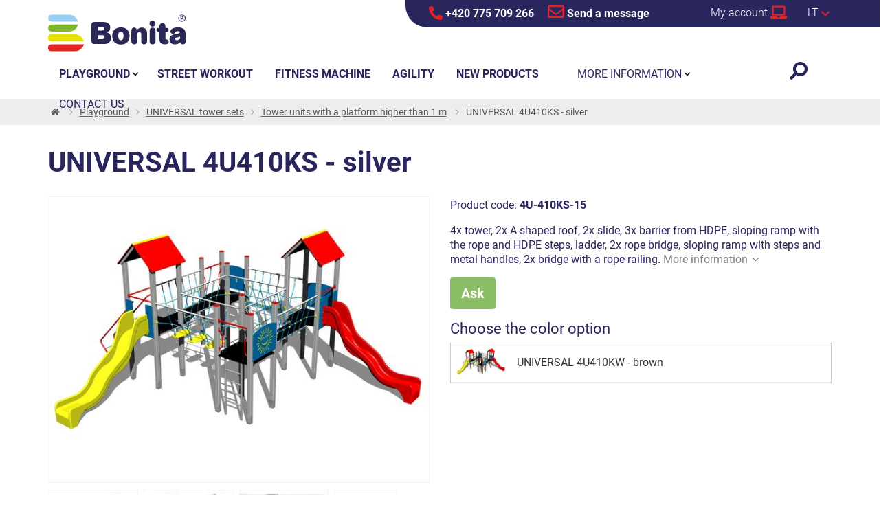

--- FILE ---
content_type: text/html;charset=utf-8
request_url: https://www.zaidimuaiksteles-bonita.lt/universal-4u410kds-silver/d2180
body_size: 43817
content:
<!doctype html>
<html lang="lt">
<head><link rel="preconnect" href="https://www.googletagmanager.com">
    <link rel="dns-prefetch" href="https://www.googletagmanager.com"><script>
    window.dataLayer = window.dataLayer || [];
    function gtag(){window.dataLayer.push(arguments);}
    gtag('consent', 'default', {"analytics_storage" : "denied","ad_storage" : "denied","ad_user_data" : "denied","ad_personalization" : "denied"});
    window.dataLayer.push({'event':'wk-consent', 'wk_ad_storage': 'denied'});
</script>
    <meta http-equiv="content-language" content="lt" />
    <meta name="viewport" content="width=device-width, initial-scale=1.0" />
    <meta http-equiv="content-type" content="text/html; charset=utf-8" />
    <title>UNIVERSAL 4U410KS - silver | www.zaidimuaiksteles-bonita.lt</title>
    <meta name="author" content="WebKlub.cz" />
    <meta name="robots" content="index,follow" />
    <link rel="preload" href="/fonts/roboto-v29-latin-ext_latin-300.woff2" as="font" type="font/woff2" crossorigin />
    <link rel="preload" href="/fonts/roboto-v29-latin-ext_latin-regular.woff2" as="font" type="font/woff2" crossorigin />
    <link rel="preload" href="/fonts/roboto-v29-latin-ext_latin-700.woff2" as="font" type="font/woff2" crossorigin />
    <link rel="stylesheet" href="/css/fonts.css?1116" >
    <link rel="stylesheet" href="/css/all.css?1116" />
    <link rel="shortcut icon" href="/favicon.ico" type="image/x-icon"/>
    
    
<script type="text/javascript">
    var header_searchFieldText = 'write your searched text here';
    var validation_invalidPhone = 'Please enter a valid telephone number.';
    var checkout_mandatory = 'Required information';
    var validation_differentEmails = 'The e-mail addresses do not match!';
    var agreedWithCommonConditions = 'You must tick the consent to the terms and conditions below.';
</script>
    
    
    <meta name="description" content="4x tower, 2x A-shaped roof, 2x slide, 3x barrier from HDPE, sloping ramp with the rope and HDPE steps, ladder, 2x rope bridge, sloping ramp with steps and metal handles, 2x bridge with a rope railing."  />
    <meta name="keywords" content="UNIVERSAL 4U410KS - silver,Tower units with a platform higher than 1 m,Children's Playgrounds" />
    <meta property="og:title" content="UNIVERSAL 4U410KS - silver | www.zaidimuaiksteles-bonita.lt"/>
    <meta property="og:type" content="article" />
    <meta property="og:url" content="https://www.zaidimuaiksteles-bonita.lt/universal-4u410kds-silver/d2180"/>
    <meta property="og:image" content="https://www.zaidimuaiksteles-bonita.lt/UserFiles/zbozi/obrazky/velke/vezova-sestava-4u-410ks-15_2023.jpg"/>
    <meta property="og:site_name" content="Bonita Children's Playgrounds"/>
    <meta property="fb:admins" content="100000062884453"/>
    <link rel="canonical" href="https://www.zaidimuaiksteles-bonita.lt/universal-4u410kds-silver/d2180" />
    <link rel="alternate" hreflang="cs-CZ" href="https://www.hriste-bonita.cz/universal-4u410ks-stribrnad/d2180" />
    <link rel="alternate" hreflang="sk-SK" href="https://www.ihriska-bonita.sk/universal-4u410ks-striebornad3/d2180" />
    <link rel="alternate" hreflang="de" href="https://www.spielplatze-bonita.de/universal-4u410ks-silbervd/d2180" />
    <link rel="alternate" hreflang="en" href="https://www.playgrounds-bonita.com/universal-4u410ks-silver36/d2180" />
    <link rel="alternate" hreflang="hu-HU" href="https://www.jatszoterek-bonita.hu/universal-4u410ks-ezust197/d2180" />
    <link rel="alternate" hreflang="ro-RO" href="https://www.terenuri-bonita.ro/gama-universal-4u410ks-argintiu128/d2180" />
    
    <script>
        window.dataLayer.push({
            'event':'view_item',
            'ecomm_pagetype': 'product',
            'ecomm_prodid': '2180',
            
            'productName': 'UNIVERSAL 4U410KS - silver',
            'visitorLoginState':'anonymous'
});
    </script>
    
    

    
    <script>(function(w,d,s,l,i){w[l]=w[l]||[];w[l].push({'gtm.start':
            new Date().getTime(),event:'gtm.js'});var f=d.getElementsByTagName(s)[0],
            j=d.createElement(s),dl=l!='dataLayer'?'&l='+l:'';j.async=true;j.src=
            'https://www.googletagmanager.com/gtm.js?id='+i+dl;f.parentNode.insertBefore(j,f);
    })(window,document,'script','dataLayer','GTM-PSSDH4G');</script>
    
</head>
<body>
<noscript><iframe src="https://www.googletagmanager.com/ns.html?id=GTM-PSSDH4G" height="0" width="0" style="display:none;visibility:hidden"></iframe></noscript>


<div style="display: none;"><svg xmlns="http://www.w3.org/2000/svg" xmlns:xlink="http://www.w3.org/1999/xlink"><symbol id="i-phone" viewBox="0 0 26 26" xmlns="http://www.w3.org/2000/svg"><path d="M24.8 25.1l1.2-5.3c.1-.6-.2-1.2-.7-1.4L19.6 16c-.5-.2-1.1-.1-1.4.3l-2.5 3.1c-3.9-1.8-7.1-5-9-9l3.1-2.5c.4-.3.6-.9.4-1.4L7.6.7C7.4.2 6.8-.1 6.2 0L.9 1.2c-.5.2-.9.7-.9 1.2C0 15.4 10.5 26 23.6 26c.5 0 1-.4 1.2-.9z"></path></symbol><symbol id="i-angle-down" viewBox="0 0 26 26" xmlns="http://www.w3.org/2000/svg"><path d="M12.3 20.8L.3 8.4A1 1 0 0 1 .3 7l1.6-1.7a1 1 0 0 1 1.4 0l9.7 10 9.7-10a1 1 0 0 1 1.4 0L25.7 7c.4.4.4 1 0 1.4l-12 12.4c-.4.3-1 .3-1.4 0z"></path></symbol><symbol id="i-angle-right" viewBox="0 0 26 26" xmlns="http://www.w3.org/2000/svg"><path d="M20.8 13.7l-12.4 12a1 1 0 0 1-1.4 0l-1.7-1.6a1 1 0 0 1 0-1.4l10-9.7-10-9.7a1 1 0 0 1 0-1.4L7 .3a1 1 0 0 1 1.4 0l12.4 12c.3.4.3 1 0 1.4z"></path></symbol><symbol id="i-envelop" viewBox="0 0 26 26" xmlns="http://www.w3.org/2000/svg"><path d="M23.6 3.3H2.4C1.1 3.3 0 4.3 0 5.7v14.6c0 1.3 1.1 2.4 2.4 2.4h21.1c1.3 0 2.4-1.1 2.4-2.4V5.7c.1-1.4-1-2.4-2.3-2.4zm0 2.4v2.1c-1.1.9-3 2.4-6.8 5.4-.9.7-2.5 2.3-3.7 2.3-1.2 0-2.9-1.6-3.7-2.3-3.9-3-5.7-4.5-6.8-5.4V5.7h21zM2.4 20.3v-9.4c1.2.9 2.8 2.2 5.3 4.2 1.1.9 3.1 2.8 5.2 2.8 2.2 0 4.1-1.9 5.2-2.8 2.5-2 4.2-3.3 5.3-4.2v9.4h-21z"></path></symbol><symbol id="i-menu" viewBox="0 0 26 26" xmlns="http://www.w3.org/2000/svg"><path d="M.9 6H25c.6 0 1-.4 1-.9V2.9c0-.5-.4-.9-.9-.9H.9c-.5 0-.9.4-.9.9v2.2c0 .5.4.9.9.9zm0 9H25c.5 0 .9-.4.9-.9v-2.2c0-.5-.4-.9-.9-.9H.9c-.5 0-.9.4-.9.9v2.2c0 .5.4.9.9.9zm0 9H25c.5 0 .9-.4.9-.9v-2.2c0-.5-.4-.9-.9-.9H.9c-.5 0-.9.4-.9.9v2.2c0 .5.4.9.9.9z"></path></symbol><symbol id="i-home" viewBox="0 0 26 26" xmlns="http://www.w3.org/2000/svg"><path d="M12.7 8.1L4.3 15v7.4c0 .4.3.7.7.7h5.1c.4 0 .7-.3.7-.7v-4.3c0-.4.3-.7.7-.7h2.9c.4 0 .7.3.7.7v4.3c0 .4.3.7.7.7h5.1c.4 0 .7-.3.7-.7V15l-8.3-6.8c-.2-.2-.4-.2-.6-.1zm13.1 4.7L22 9.7V3.4c0-.3-.2-.5-.5-.5H19c-.3 0-.5.2-.5.5v3.3l-4-3.3c-.8-.7-2-.7-2.8 0L.2 12.8c-.2.2-.3.5-.1.8L1.3 15c.2.2.5.2.7 0l10.6-8.7c.2-.2.5-.2.7 0L24 15c.2.2.6.2.8-.1l1.2-1.4c.1-.2 0-.5-.2-.7z"></path></symbol><symbol id="i-map" viewBox="0 0 26 26" xmlns="http://www.w3.org/2000/svg"><path d="M12,25.5C4.6,14.8,3.3,13.7,3.3,9.8C3.3,4.4,7.6,0,13,0s9.8,4.4,9.8,9.8c0,3.9-1.4,5-8.7,15.7C13.5,26.2,12.5,26.2,12,25.5 z M13,13.8c2.2,0,4.1-1.8,4.1-4.1S15.2,5.7,13,5.7S8.9,7.5,8.9,9.8S10.8,13.8,13,13.8z"></path></symbol><symbol id="i-laptop" viewBox="0 0 26 26" xmlns="http://www.w3.org/2000/svg"><path d="M25.3 19.5h-9.8c0 .8-.6 1.3-1.3 1.3h-2.5c-.8 0-1.3-.7-1.3-1.3H.6c-.4 0-.6.3-.6.6v.7c0 1.4 1.2 2.6 2.6 2.6h20.8c1.4 0 2.6-1.2 2.6-2.6v-.7c0-.3-.3-.6-.7-.6zM23.4 4.6c0-1.1-.9-2-2-2H4.5c-1.1 0-1.9.9-1.9 2v13.6h20.8V4.6zm-2.6 11H5.2V5.2h15.6v10.4z"></path></symbol><symbol id="i-search" viewBox="0 0 26 26" xmlns="http://www.w3.org/2000/svg"><path d="m3.5 25.6 5.1-5.1c.2-.2.4-.5.4-.9v-.8c1.8 1.4 4 2.2 6.5 2.2 5.8 0 10.6-4.7 10.6-10.6C26 4.7 21.3 0 15.4 0S4.9 4.7 4.9 10.6c0 2.5.8 4.7 2.2 6.5h-.8c-.3 0-.6.1-.9.4L.3 22.6c-.5.5-.5 1.3 0 1.7l1.4 1.4c.6.4 1.3.4 1.8-.1zm5.4-15c0-3.6 2.9-6.5 6.5-6.5s6.5 2.9 6.5 6.5-2.9 6.5-6.5 6.5c-3.5 0-6.5-2.9-6.5-6.5z"></path></symbol><symbol id="i-facebook" viewBox="0 0 26 26" xmlns="http://www.w3.org/2000/svg"><path d="M23.2,0H2.8C1.2,0,0,1.2,0,2.8v20.4C0,24.8,1.2,26,2.8,26h8v-8.8H7.1V13h3.7V9.8c0-3.6,2.1-5.6,5.4-5.6 c1.6,0,3.2,0.3,3.2,0.3v3.5h-1.8c-1.8,0-2.3,1.1-2.3,2.2V13h4l-0.6,4.2h-3.4V26h8c1.5,0,2.8-1.2,2.8-2.8V2.8C26,1.2,24.8,0,23.2,0z"></path></symbol></svg></div>
<header id="headerMain">
    
    <div class="row infoRow">
        <div class="col-sm-offset-6 col-sm-6">
            <a href="tel:+420 775 709 266"><svg width="20" height="20" xmlns="http://www.w3.org/2000/svg" style="vertical-align: text-bottom;"><use xlink:href="#i-phone" fill="#e42126"></use></svg> +420 775 709 266</a>
            <a href="/ajax/feedback.dhtml" class="modal-trigger"><svg width="24" height="24" xmlns="http://www.w3.org/2000/svg" style="vertical-align: text-bottom;"><use xlink:href="#i-envelop" fill="#e42126"></use></svg> Send a message</a>
        </div>
    </div>
    
    <div class="container">
        <div class="row">
            <div class="col-xs-6 paddingRight0">
                
                    <div class="infoMenu"><a href="javascript:void(0);" data-target="#menuWrapper" class="menuTrigger triggerBtn menuBtn"><svg width="20" height="20" xmlns="http://www.w3.org/2000/svg" style="vertical-align: middle;"><use xlink:href="#i-menu" fill="#29265E"></use></svg> <span class="hidden-es">Menu</span></a></div>
                
                <a href="/" title="Bonita Children's Playgrounds - Skip to the page menu" class="logo"> <img src="/images/logo-bonita.svg" width="200" height="60" alt="Bonita Children's Playgrounds" class="img-responsive" /> </a>
            </div>
            <div class="col-xs-6 text-right padding0">
                <div class="infoSearch"><a href="javascript:void(0);" id="searchButton" class="triggerBtn" data-target="#formSearch"><svg xmlns="http://www.w3.org/2000/svg"><use fill="#29265E" xlink:href="#i-search"></use></svg></a>
                    <form action="/items.dhtml" method="get" id="formSearch">
                        <fieldset>
                            <div class="input-group input-group-lg">
                                <input type="hidden" name="search" value="true" />
                                <input id="searchInput" type="text" name="pattern" class="form-control" placeholder="write your searched text here" />
                                <span class="input-group-btn"><button class="btn" type="submit" title="Search"><i class="fa fa-search fa-flip-horizontal "></i></button></span>
                            </div>
                        </fieldset>
                    </form>
                </div>
                
                    
                    
                    
                        <div class="infoUser">
                            <a data-target=".infoUserContent" class="triggerBtn"><span class="hidden-xs">My account</span> <svg width="24" height="24" xmlns="http://www.w3.org/2000/svg" style="vertical-align: text-bottom;"><use xlink:href="#i-laptop"></use></svg></a>
                            <div class="infoUserContent text-left">
                                <form id="headerCustomerLogin" action="/prihlaseni" method="post">
                                    <div class="modal-body">
                                        <div id="formMessage" class="dH" role="alert"></div>
                                        <div class="form-group">
                                            <label for="username" class="sr-only">Your e-mail address</label>
                                            <input id="username" type="text" name="username" placeholder="Your e-mail address" class="required max(10) form-control input-lg" value="" />
                                        </div>
                                        <div class="form-group">
                                            <label for="logPassword" class="sr-only">Password</label>
                                            <input id="logPassword" type="password" placeholder="Password" name="password" value="" class="required form-control input-lg" />
                                            <a href="/recoverPassword.dhtml" style="display:inline-block;padding-top: .3em;"> Forgotten password</a></div>
                                        <div class="form-group">
                                            <label for="loginTop" class="sr-only">Přihlašte se</label>
                                            <button id="loginTop" type="submit" class="btn btn-lg btn-success btn-block">Log in</button></div>
                                    </div>
                                </form>
                            </div>
                        </div>
                    
                    <div class="infoFlag">
                        <a class="js-headerLazy triggerBtn" data-target=".infoFlagContent"><span>lt</span> <svg width="12" height="12" xmlns="http://www.w3.org/2000/svg"><use xlink:href="#i-angle-down" fill="#e42126"></use></svg></a>
                        <ul class="infoFlagContent">
                            
                                <li><a href="https://www.hriste-bonita.cz/" ><img data-header-src="/images/flag/cs.gif" alt="HRISTE-BONITA.cz" />cs</a></li>
                            
                                <li><a href="https://www.ihriska-bonita.sk/" ><img data-header-src="/images/flag/sk.gif" alt="IHRISKA-BONITA.sk" />sk</a></li>
                            
                                <li><a href="https://www.spielplatze-bonita.de/" ><img data-header-src="/images/flag/de.gif" alt="SPIELPLATZE-BONITA.de" />de</a></li>
                            
                                <li><a href="https://www.playgrounds-bonita.com/" ><img data-header-src="/images/flag/en.gif" alt="PLAYGROUNDS-BONITA.com" />en</a></li>
                            
                                <li><a href="https://www.jatszoterek-bonita.hu/" ><img data-header-src="/images/flag/hu.gif" alt="JATSZOTEREK-BONITA.hu" />hu</a></li>
                            
                                <li><a href="https://www.terenuri-bonita.ro/" ><img data-header-src="/images/flag/ro.gif" alt="TERENURI-BONITA.ro" />ro</a></li>
                            
                                
                            
                        </ul>
                    </div>
                
                
            </div>
        </div>
    </div>
</header>
<div id="mainWrapper">
    
    <div id="breadcrumbWrapper">
        <div class="container">
            <ul class="breadcrumb" itemscope itemtype="https://schema.org/BreadcrumbList">
                <li itemprop="itemListElement" itemscope itemtype="http://schema.org/ListItem"><a href="/" itemprop="item" class="home" title="Skip to the page menu"><span itemprop="name">Introduction</span><meta itemprop="position" content="1" /></a></li>
                
                

                    

<li itemprop="itemListElement" itemscope itemtype="https://schema.org/ListItem"><a href="/playground" itemprop="item"><span itemprop="name">Playground</span><meta itemprop="position" content="3" /></a></li><li itemprop="itemListElement" itemscope itemtype="https://schema.org/ListItem"><a href="/universal-tower-sets" itemprop="item"><span itemprop="name">UNIVERSAL tower sets</span><meta itemprop="position" content="4" /></a></li><li itemprop="itemListElement" itemscope itemtype="https://schema.org/ListItem"><a href="/tower-units-with-a-platform-higher-than-1-m" itemprop="item"><span itemprop="name">Tower units with a platform higher than 1 m</span><meta itemprop="position" content="5" /></a></li>
                
                
                 <li itemprop="itemListElement" itemscope itemtype="http://schema.org/ListItem" class="hidden-xs"><span itemprop="name">UNIVERSAL 4U410KS - silver</span><meta itemprop="position" content="2" /></li>
            </ul>
        </div>
    </div>
    
    <main class="ajaxWrap">
<div class="container mainContainer" itemscope itemtype="https://schema.org/Product">
    <div class="row" id="itemDetail">
        <meta itemprop="url" content="https://www.hriste-bonita.cz/universal-4u410kds-silver/d2180" />
            
            <meta itemprop="sku" content="2180" />
            <h1 itemprop="name">UNIVERSAL 4U410KS - silver</h1>
        <div class="col-md-6">
            <a title="UNIVERSAL 4U410KS - silver" id="bigImage" data-image-id="img-31654" class="img-31654"
               >
               
<img itemprop="image" width="580" height="435" id="detailImage" class="img-responsive" src="/images/preload-4-3.svg" data-src="/UserFiles/zbozi/obrazky/detail/vezova-sestava-4u-410ks-15_2023.jpg" alt="UNIVERSAL 4U410KS - silver" />
            </a>
            
                <ul class="gallery clearfix">
                    
                        
                            
                                <li class="col-xs-3"><a id="img-31654" title="UNIVERSAL 4U410KS - silver" rel="gallery" data-detail-image="/UserFiles/zbozi/obrazky/detail/vezova-sestava-4u-410ks-15_2023.jpg" href="/UserFiles/zbozi/obrazky/velke/vezova-sestava-4u-410ks-15_2023.jpg"><img width="160" height="120" class="thumb img-responsive" src="/images/preload-4-3.svg" data-src="/UserFiles/zbozi/obrazky/male/vezova-sestava-4u-410ks-15_2023.jpg" /></a></li>
                            
                            
                            
                        
                    
                        
                            
                                <li class="col-xs-3"><a id="img-31655" title="UNIVERSAL 4U410KS - silver" rel="gallery" data-detail-image="/UserFiles/zbozi/obrazky/detail/vezova-sestava-4u-410ks-15_2023_.jpg" href="/UserFiles/zbozi/obrazky/velke/vezova-sestava-4u-410ks-15_2023_.jpg"><img width="160" height="120" class="thumb img-responsive" src="/images/preload-4-3.svg" data-src="/UserFiles/zbozi/obrazky/male/vezova-sestava-4u-410ks-15_2023_.jpg" /></a></li>
                            
                            
                            
                        
                    
                        
                            
                                <li class="col-xs-3"><a id="img-29282" title="UNIVERSAL 4U410KS - silver" rel="gallery" data-detail-image="/UserFiles/zbozi/obrazky/detail/vezova-sestava-universal-4u410ks-stribrna.jpg" href="/UserFiles/zbozi/obrazky/velke/vezova-sestava-universal-4u410ks-stribrna.jpg"><img width="160" height="120" class="thumb img-responsive" src="/images/preload-4-3.svg" data-src="/UserFiles/zbozi/obrazky/male/vezova-sestava-universal-4u410ks-stribrna.jpg" /></a></li>
                            
                            
                            
                        
                    
                        
                            
                            
                                <li class="col-xs-3 more"><a href="/UserFiles/zbozi/obrazky/velke/universal-4u410ks-stribrna_.jpg" title="UNIVERSAL 4U410KS - silver"><img class="img-responsive" src="/images/blankGalleryImg.png" /><span>Other <i class="fa fa-angle-right"></i></span></a></li>
                            
                            
                        
                    
                        
                            
                            
                            
                                <a style="display: none;" id="img-27412" title="UNIVERSAL 4U410KS - silver" rel="gallery" data-detail-image="/UserFiles/zbozi/obrazky/detail/universal-4u410ks-stribrna.jpg" href="/UserFiles/zbozi/obrazky/velke/universal-4u410ks-stribrna.jpg"></a>
                            
                        
                    
                        
                            
                            
                            
                                <a style="display: none;" id="img-15059" title="UNIVERSAL 4U410KS - silver" rel="gallery" data-detail-image="/UserFiles/zbozi/obrazky/detail/4u-410-15-2d-jpeg-1-1.jpg" href="/UserFiles/zbozi/obrazky/velke/4u-410-15-2d-jpeg-1-1.jpg"></a>
                            
                        
                    
                </ul>
            
            
            <div class="sameCategory">
                <div><h4>Products from the same category:</h4></div>
                <div>
                    <a href="/universal-4u315kwd-brown/d2179" title="UNIVERSAL 4U315KW - brown | 0 &euro;" rel="prev"><i class="fa fa-angle-left"></i> Previous</a> &nbsp; 
                    <a href="/univerdsal-4u410kw-brown/d2182" title="UNIVERSAL 4U410KW - brown | 0 &euro;" rel="next">Next <i class="fa fa-angle-right"></i></a>
                </div>
            </div>
            
        </div>
        <div class="col-md-6">
            <div class="row">
                <div class="col-xs-12">
                    
                    <p>
                       Product code: <strong>4U-410KS-15</strong>
                   </p>
                   <p class="shortDescription">4x tower, 2x A-shaped roof, 2x slide, 3x barrier from HDPE, sloping ramp with the rope and HDPE steps, ladder, 2x rope bridge, sloping ramp with steps and metal handles, 2x bridge with a rope railing. <a href="javascript:void(0);" id="tabsRef" class="moreInfo">More information<i class="fa fa-angle-down"></i> </a></p>
                </div>
            </div>
            

            
            
                <a class="btn btn-success btn-lg modal-trigger" href="/ajax/feedback.dhtml?type=inquiry&amp;itemId=2180" rel="nofollow">Ask</a>
            
            
            

                <h3 class="mt-3">Choose the color option</h3>
                <div class="btn-box-variants__content">
                    
                        <a href="/univerdsal-4u410kw-brown/d2182" class="btn-box-variants__item">
                            <div class="btn-box-variants__image">
<img class="img-responsive" src="/images/preload-4-3.svg" data-src="/UserFiles/zbozi/obrazky/male/vezova-sestava-4u-410kw-15_2023-1.jpg" alt="" width="160" height="120" /></div>
                            <h3 class="btn-box-variants__h3">UNIVERSAL 4U410KW - brown</h3>
                            
                        </a>
                    
                </div>
            

            
        </div>
    </div>
    
    <div class="row">
        <div class="col-xs-12">
            <ul class="nav nav-tabs" id="tabs">
                <li class="active"><a href="#popis" data-toggle="tab" class="gaTab">Detail</a></li>
                <li><a id="postsTab" href="#posts" data-toggle="tab" class="gaTab">Questions and comments (0)</a></li>
                <li><a href="#documents" data-toggle="tab" class="gaTab">Files for download (1)</a></li>
            </ul>
            <div class="tab-content">
                
                    <div id="popis" class="tab-pane active" itemprop="description">
                        <div class="row">
                            <div class="col-sm-6">
                                <h2>Technical specifications</h2>
                                <table class="table table-bordered table-hover">
                                    <tr>
                                        <th>Product code:</th>
                                        <td>4U-410KS-15</td>
                                    </tr>
                                    <tr>
                                        <th>Weight:</th>
                                        <td> 1188.25 kg</td>
                                    </tr>
                                    <tr>
                                        <th>Recommended age:</th>
                                        <td>3-15 years</td>
                                    </tr>
                                     <tr>
                                        <th>Free fall height:</th>
                                        <td>1,5 m</td>
                                    </tr>   
                                    
                                     <tr>
                                        <th>Maximum number of users:</th>
                                        <td>41</td>
                                    </tr>   
                                     <tr>
                                        <th>Measurements:</th>
                                        <td>
                                            6,38 x 7,67 x 3,63 m
                                                
                                        </td>
                                    </tr>
                                     <tr>
                                        <th>Required area for assembly:</th>
                                        <td>10 x 11,5 m</td>
                                    </tr>
                                     <tr>
                                        <th>Fall damping surface:</th>
                                        <td> <br/>83,5 m<sup>2</sup></td>
                                    </tr>
                                     <tr>
                                        <th>Standard:</th>
                                        <td>ČSN EN 1176-1 ed.2 +A1:2024<br/>ČSN EN 1176-3 ed.2:2018<br/>ČSN EN 1176-11:2015</td>
                                    </tr>
                                </table>
                            </div>
                            <div class="col-sm-6">The support structure of the tower unit is made of structural steel which is protected against corrosion by zinc coating, resulting in a very prolonged service life or duplex powder coated with coat curing according to RAL to prevent corrosion. All other metallic elements are also zinc coated or duplex powder coated with coat curing according to RAL to prevent corrosion.
<p>The slides are made from&nbsp;fibreglass. The surfaces of the slides, steps, etc. are made from high quality HDPE plastic (high density coloured polyethylene, which is characterised by high colour stability, UV resistance but mainly safety as it doesn't break and therefore there is no danger of injury to children by sharp fragments). The rope bridges and the rope are made using HERKULES material (16 mm thick ropes made from polypropylene with a steel internal core) and are connected with plastic or aluminium joints. The platforms and the ramp are made from <strong>HPL</strong> (High-pressure laminate, which is characterised by high colour stability and water resistance). The roofs are made from HPL (High-pressure laminate, which is characterised by high colour stability, UV resistance and water resistance). All fastening material is galvanized or stainless steel.</p>
</div>
                        </div>
                    </div>
                
                <div id="posts" class="tab-pane">
                    <p class="first"><a id="newPost" href="/itemPost.dhtml?itemId=2180#post" class="modal-trigger"><i class="fa fa-pencil-square-o"></i>Insert new comment</a></p>
                    <div id="postsBox">
                        <p class="first">No comments or questions <strong>UNIVERSAL 4U410KS - silver</strong> regarding this product. Do not hesitate to ask.</p>
                        
                    </div>
                </div>
                
                    <div id="documents" class="tab-pane">
                        <ul>
                            <li><img src="/images/icons/files/PDF.png" height="16" width="16" alt="" class="vAm" /> <a download="universal-4u410kds-silver.pdf" href="/technical-sheet/2180/universal-4u410kds-silver.pdf">Technical sheet</a> [170 kB, PDF]</li>
                            
                        </ul>
                    </div>
                
            </div>
        </div>
    </div>
    
</div>
</main>
    
<footer class="footer">
    
        <div class="footerRow1">
            <div class="row no-gutters">
                <div class="col-xs-6 col-sm-2"><img width="320" height="180" src="/images/preload-16-9.svg" data-src="/UserFiles/Image/paticka/detska-hriste-bonita-1.jpg" class="img-responsive" alt="" /></div>
                <div class="col-xs-6 col-sm-2"><img width="320" height="180" src="/images/preload-16-9.svg" data-src="/UserFiles/Image/paticka/detska-hriste-bonita-2.jpg" class="img-responsive" alt="" /></div>
                <div class="col-xs-6 col-sm-2"><img width="320" height="180" src="/images/preload-16-9.svg" data-src="/UserFiles/Image/paticka/detska-hriste-bonita-3.jpg" class="img-responsive" alt="" /></div>
                <div class="col-xs-6 col-sm-2"><img width="320" height="180" src="/images/preload-16-9.svg" data-src="/UserFiles/Image/paticka/detska-hriste-bonita-6.jpg" class="img-responsive" alt="" /></div>
                <div class="col-xs-6 col-sm-2"><img width="320" height="180" src="/images/preload-16-9.svg" data-src="/UserFiles/Image/paticka/detska-hriste-bonita-4.jpg" class="img-responsive" alt="" /></div>
                <div class="col-xs-6 col-sm-2"><img width="320" height="180" src="/images/preload-16-9.svg" data-src="/UserFiles/Image/paticka/detska-hriste-bonita-5.jpg" class="img-responsive" alt="" /></div>
            </div>
        </div>
    <div class="footerRow2">
        <div class="container">
            <div class="row flex">
                <div class="col-xs-4 col-sm-3 wow animated slideInLeft" data-wow-delay="0.2s"><img data-src="/images/logo-bonita.svg" width="200" height="60" class="img-responsive" /></div>
                <div class="col-xs-8 col-sm-9 wow animated slideInRight" data-wow-delay="0.2s"><p></p></div>
            </div>
        </div>
    </div>
    
    <div class="footerRow3">
        <div class="container">
            <div class="row">
                <div class="col-xs-6 col-sm-5">
                    <h3>Bonita Group Service s.r.o.</h3>

<p><strong>Tel.:&nbsp;</strong>+420 775 709 266<br />
<strong>E-mail:</strong><em><strong> </strong></em> <a href="mailto:info@hriste-bonita.cz">info@hriste-bonita.cz</a><br />
<a class="modal-trigger" href="/ajax/feedback.dhtml">Contact us</a></p>

<p class="pt-3"><img alt="Dětská hřiště Bonita - ISO 9001 a ISO 14001" data-src="/UserFiles/Image/ISOa9001a14001.png" height="100" width="100" /></p>

                </div>
                
                    <div class="col-xs-6 col-sm-4">
                        <h3>Important links</h3>
                        <ul class="list">
                            
                                <li><a href="/information-gdpr/t699">Information - GDPR</a></li>
                            
                                <li><a href="/cookies/t701">Cookies</a></li>
                            
                                <li><a href="/eu-projects/t703">EU projects</a></li>
                            
                                <li><a href="/certificatelt/t704">Certificate</a></li>
                            
                        </ul>
                    </div>
                    <div class="col-xs-12 col-sm-3">
                        <h3>Follow us</h3>
                        <ul class="social socialColor clearfix">
<li class="facebook"><a href="https://www.facebook.com/hristebonita" target="_blank"><i class="fa fa-facebook"></i></a></li>
<li class="instagram"><a href="https://www.instagram.com/hristebonita/" target="_blank"><i class="fa fa-instagram"></i></a></li>
<li class="youtube"><a href="https://www.youtube.com/@hristebonita4511" target="_blank"><i class="fa fa-youtube"></i></a></li>
<li class="linkedin"><a href="https://cz.linkedin.com/company/bonita-group-service-s-r-o" target="_blank"><i class="fa fa-linkedin"></i></a></li>
</ul>
                    </div>
                
            </div>
        </div>
    </div>
    <div class="footerRow4">
        <div class="container">
            <div class="row"><div class="col-xs-12 center-xs"><p>As we continuously improve and innovate our products, some visuals or photos of game elements and assemblies may not be the same as a real product at the moment, but may be slightly different. Likewise, the color of the products can be changed. Therefore, Bonita Group Service s.r.o. reserves the right to make changes, both technical and appearance, to all products, especially on the website and in the promotional materials.</p></div></div>
            <div class="row">
                <div class="col-sm-6 text-center text-sm-left mb-2">© 2010-2025 <a href="/"><strong>Bonita Children's Playgrounds</strong></a> </div>
                <div class="col-sm-6 text-center text-sm-right mb-2">
                     Vytvořil <a href="https://www.web-klub.cz" title="E-shop, seo optimalizace">WEB-KLUB.cz</a>,
                    
                        <a href="#" id="disable-mobile-mode">PC verze</a>
                        
                    
                </div>
            </div>
        </div>
    </div>
</footer></div>

    <div id="menuWrapper">
<div class="container menu">
    <nav id="mainMenu">
        <ul class="level1">
            
            <li class="hasSubmenu " >
                <a class="js-headerLazy js-url-stop" href="/playground"><strong>Playground</strong></a>
                
                <div class="subMenu"><div class="container">
                    <ul class="level2">
                            <li class="col-md-3"><a href="/universal-tower-sets"  class="active"><div class="categoryImage"> <img data-header-src="/UserFiles/category-ikony/14.png" class="img-responsive" width="70" height="48" alt="" /></div><span class="categoryName">UNIVERSAL tower sets</span></a></li>
                        
                            <li class="col-md-3"><a href="/baby-line-lt" ><div class="categoryImage"> <img data-header-src="/UserFiles/category-ikony/124.png" class="img-responsive" width="70" height="48" alt="" /></div><span class="categoryName">Baby line</span></a></li>
                        
                            <li class="col-md-3"><a href="/chain-swings" ><div class="categoryImage"> <img data-header-src="/UserFiles/category-ikony/28.png" class="img-responsive" width="70" height="48" alt="" /></div><span class="categoryName">Chain swings</span></a></li>
                        
                            <li class="col-md-3"><a href="/sandboxes-and-playhouses" ><div class="categoryImage"> <img data-header-src="/UserFiles/category-ikony/154.png" class="img-responsive" width="70" height="48" alt="" /></div><span class="categoryName">Sandboxes and playhouses</span></a></li>
                        
                            <li class="col-md-3"><a href="/educational-panels-lt" ><div class="categoryImage"> <img data-header-src="/UserFiles/category-ikony/152.png" class="img-responsive" width="70" height="48" alt="" /></div><span class="categoryName">Educational panels</span></a></li>
                        
                            <li class="col-md-3"><a href="/rope-pyramids" ><div class="categoryImage"> <img data-header-src="/UserFiles/category-ikony/44.png" class="img-responsive" width="70" height="48" alt="" /></div><span class="categoryName">Rope pyramids</span></a></li>
                        
                            <li class="col-md-3"><a href="/climbing-and-balancing-elements" ><div class="categoryImage"> <img data-header-src="/UserFiles/category-ikony/25.png" class="img-responsive" width="70" height="48" alt="" /></div><span class="categoryName">Climbing and balancing elements</span></a></li>
                        
                            <li class="col-md-3"><a href="/trampolines" ><div class="categoryImage"> <img data-header-src="/UserFiles/category-ikony/94.png" class="img-responsive" width="70" height="48" alt="" /></div><span class="categoryName">Trampolines</span></a></li>
                        
                            <li class="col-md-3"><a href="/spring-rockers" ><div class="categoryImage"> <img data-header-src="/UserFiles/category-ikony/35.png" class="img-responsive" width="70" height="48" alt="" /></div><span class="categoryName">Spring rockers</span></a></li>
                        
                            <li class="col-md-3"><a href="/tunnel-assemblies-lt" ><div class="categoryImage"> <img data-header-src="/UserFiles/category-ikony/34.png" class="img-responsive" width="70" height="48" alt="" /></div><span class="categoryName">Tunnel assemblies</span></a></li>
                        
                            <li class="col-md-3"><a href="/cableways" ><div class="categoryImage"> <img data-header-src="/UserFiles/category-ikony/43.png" class="img-responsive" width="70" height="48" alt="" /></div><span class="categoryName">Cableways</span></a></li>
                        
                            <li class="col-md-3"><a href="/balancing-rope-elements" ><div class="categoryImage"> <img data-header-src="/UserFiles/category-ikony/53.png" class="img-responsive" width="70" height="48" alt="" /></div><span class="categoryName">Balancing rope elements</span></a></li>
                        
                            <li class="col-md-3"><a href="/slides" ><div class="categoryImage"> <img data-header-src="/UserFiles/category-ikony/41.png" class="img-responsive" width="70" height="48" alt="" /></div><span class="categoryName">Slides</span></a></li>
                        
                            <li class="col-md-3"><a href="/seesaws" ><div class="categoryImage"> <img data-header-src="/UserFiles/category-ikony/27.png" class="img-responsive" width="70" height="48" alt="" /></div><span class="categoryName">Seesaws</span></a></li>
                        
                            <li class="col-md-3"><a href="/merry-go-rounds" ><div class="categoryImage"> <img data-header-src="/UserFiles/category-ikony/33.png" class="img-responsive" width="70" height="48" alt="" /></div><span class="categoryName">Merry-go-rounds</span></a></li>
                        
                            <li class="col-md-3"><a href="/means-of-transport-lt" ><div class="categoryImage"> <img data-header-src="/UserFiles/category-ikony/157.png" class="img-responsive" width="70" height="48" alt="" /></div><span class="categoryName">Means of transport</span></a></li>
                        
                            <li class="col-md-3"><a href="/inclusive-elements-lt" ><div class="categoryImage"> <img data-header-src="/UserFiles/category-ikony/153.png" class="img-responsive" width="70" height="48" alt="" /></div><span class="categoryName">Inclusive elements</span></a></li>
                        
                            <li class="col-md-3"><a href="/playground-accessories" ><div class="categoryImage"> <img data-header-src="/UserFiles/category-ikony/40.png" class="img-responsive" width="70" height="48" alt="" /></div><span class="categoryName">Playground accessories</span></a></li>
                        
                            <li class="col-md-3"><a href="/street-furniture2" ><div class="categoryImage"> <img data-header-src="/UserFiles/category-ikony/133.png" class="img-responsive" width="70" height="48" alt="" /></div><span class="categoryName">Street furniture</span></a></li>
                        
                            <li class="col-md-3"><a href="/fall-zones" ><div class="categoryImage"> <img data-header-src="/UserFiles/category-ikony/46.png" class="img-responsive" width="70" height="48" alt="" /></div><span class="categoryName">Fall zones</span></a></li>
                        
                    </ul>
                </div></div>
                
            </li>
            
            <li class=" " >
                <a class="js-headerLazy" href="/street-workout"><strong>Street workout</strong></a>
                
            </li>
            
            <li class=" " >
                <a class="js-headerLazy" href="/fitness-machine"><strong>Fitness machine</strong></a>
                
            </li>
            
            <li class=" " >
                <a class="js-headerLazy" href="/agility-lt"><strong>Agility</strong></a>
                
            </li>
            
            <li class=" level1-category-last" >
                <a class="js-headerLazy" href="/news-products-lt"><strong>New products</strong></a>
                
            </li>
            
            
                <li class="hasSubmenu">
                    <a class="js-headerLazy" href="javascript:void(0);">More information</a>
                    
                        <div class="subMenu">
                            <div class="container"><ul class="level2">
                                
                                
                                <li class="col-md-3"><a href="/about-bonita-lt/t786" ><div class="categoryImage"> <img data-header-src="/UserFiles/File/Ikony-menu-stromove/icon-about.png" class="img-responsive" width="70" height="48" alt="" /></div><span class="categoryName">About Bonita</span></a></li>
                                
                                
                                
                                
                                
                                <li class="col-md-3"><a href="/photoGalleries.dhtml" ><div class="categoryImage"> <img data-header-src="/UserFiles/File/Ikony-menu-stromove/2Foto.png" class="img-responsive" width="70" height="48" alt="" /></div><span class="categoryName">Photogallery</span></a></li>
                                
                                
                                
                                <li class="col-md-3"><a href="/sample-playgrounds/t694" ><div class="categoryImage"> <img data-header-src="/UserFiles/File/Ikony-menu-stromove/2vzor.png" class="img-responsive" width="70" height="48" alt="" /></div><span class="categoryName">Sample playgrounds</span></a></li>
                                
                                
                                
                                <li class="col-md-3"><a href="/product-information-lt/t772" ><div class="categoryImage"> <img data-header-src="/UserFiles/File/Ikony-menu-stromove/2vzor.png" class="img-responsive" width="70" height="48" alt="" /></div><span class="categoryName">Product information</span></a></li>
                                
                                </ul>
                            </div>
                        </div>
                    
                </li>
            
                <li >
                    <a class="js-headerLazy" href="/contact-lt/t696">Contact us</a>
                    
                </li>
            
        </ul>
        <ul class="level1 hidden-md hidden-lg">
            <li><a href="tel:+420 775 709 266"><svg width="20" height="20" xmlns="http://www.w3.org/2000/svg" class="mr-2" style="vertical-align: text-bottom;"><use xlink:href="#i-phone" fill="#e42126"></use></svg> +420 775 709 266</a> </li>
            <li><a href="/ajax/feedback.dhtml" class="modal-trigger"><svg width="20" height="20" xmlns="http://www.w3.org/2000/svg" class="mr-2" style="vertical-align: text-bottom;"><use xlink:href="#i-envelop" fill="#e42126"></use></svg> Send a message</a></li>
            <li id="mainMenu__customer"></li>
        </ul>
    </nav>
</div></div>


        <script>
            var itemId = 2180;
            var showPostForm = false;
            var noPost = true;
        </script>
    
<script src="/static/libs.min.js?1116"></script>
<script type="text/javascript" src="/js/custom/default.min.js?1116"></script>
<script type="text/javascript" src="/js/custom/itemDetail.min.js?1116"></script>
<script src="/js/ajaxforms/validation/messages_lt.js"></script>




<div id="modal-placeholder"></div>
<div id="modal-main"></div>




</body>
</html>

--- FILE ---
content_type: text/css
request_url: https://www.zaidimuaiksteles-bonita.lt/css/all.css?1116
body_size: 164007
content:
/*!  Bootstrap v3.3.6 (http://getbootstrap.com) Copyright 2011-2015 Twitter, Inc. Licensed under MIT (https://github.com/twbs/bootstrap/blob/master/LICENSE) *//*! normalize.css v3.0.3 | MIT License | github.com/necolas/normalize.css */html{font-family:sans-serif;-ms-text-size-adjust:100%;-webkit-text-size-adjust:100%}body{margin:0}article,aside,details,figcaption,figure,footer,header,hgroup,main,menu,nav,section,summary{display:block}audio,canvas,progress,video{display:inline-block;vertical-align:baseline}audio:not([controls]){display:none;height:0}[hidden],template{display:none}a{background-color:transparent}a:active,a:hover{outline:0}abbr[title]{border-bottom:1px dotted}b,strong{font-weight:bold}dfn{font-style:italic}h1{font-size:2em;margin:0.67em 0}mark{background:#ff0;color:#000}small{font-size:80%}sub,sup{font-size:75%;line-height:0;position:relative;vertical-align:baseline}sup{top:-0.5em}sub{bottom:-0.25em}img{border:0}svg:not(:root){overflow:hidden}figure{margin:1em 40px}hr{box-sizing:content-box;height:0}pre{overflow:auto}code,kbd,pre,samp{font-family:monospace, monospace;font-size:1em}button,input,optgroup,select,textarea{color:inherit;font:inherit;margin:0}button{overflow:visible}button,select{text-transform:none}button,html input[type="button"],input[type="reset"],input[type="submit"]{-webkit-appearance:button;cursor:pointer}button[disabled],html input[disabled]{cursor:default}button::-moz-focus-inner,input::-moz-focus-inner{border:0;padding:0}input{line-height:normal}input[type="checkbox"],input[type="radio"]{box-sizing:border-box;padding:0}input[type="number"]::-webkit-inner-spin-button,input[type="number"]::-webkit-outer-spin-button{height:auto}input[type="search"]{-webkit-appearance:textfield;box-sizing:content-box}input[type="search"]::-webkit-search-cancel-button,input[type="search"]::-webkit-search-decoration{-webkit-appearance:none}fieldset{border:1px solid #c0c0c0;margin:0 2px;padding:0.35em 0.625em 0.75em}legend{border:0;padding:0}textarea{overflow:auto}optgroup{font-weight:bold}table{border-collapse:collapse;border-spacing:0}td,th{padding:0}/*! Source: https://github.com/h5bp/html5-boilerplate/blob/master/src/css/main.css */@media print{*,*:before,*:after{background:transparent !important;color:#000 !important;box-shadow:none !important;text-shadow:none !important}a,a:visited{text-decoration:underline}a[href]:after{content:" (" attr(href) ")"}abbr[title]:after{content:" (" attr(title) ")"}a[href^="#"]:after,a[href^="javascript:"]:after{content:""}pre,blockquote{border:1px solid #999;page-break-inside:avoid}thead{display:table-header-group}tr,img{page-break-inside:avoid}img{max-width:100% !important}p,h2,h3{orphans:3;widows:3}h2,h3{page-break-after:avoid}.navbar{display:none}.btn>.caret,.dropup>.btn>.caret{border-top-color:#000 !important}.label{border:1px solid #000}.table{border-collapse:collapse !important}.table td,.table th{background-color:#fff !important}.table-bordered th,.table-bordered td{border:1px solid #ddd !important}}*{-webkit-box-sizing:border-box;-moz-box-sizing:border-box;box-sizing:border-box}*:before,*:after{-webkit-box-sizing:border-box;-moz-box-sizing:border-box;box-sizing:border-box}html{font-size:16px;-webkit-tap-highlight-color:transparent}body{font-family:"Roboto",Helvetica,Arial,sans-serif;font-size:16px;line-height:1.625;color:#29265E;background-color:#FFF}input,button,select,textarea{font-family:inherit;font-size:inherit;line-height:inherit}a{color:#29265E;text-decoration:none}a:hover,a:focus{color:#111028;text-decoration:underline}a:focus{outline:thin dotted;outline:5px auto -webkit-focus-ring-color;outline-offset:-2px}figure{margin:0}img{vertical-align:middle}.img-responsive{display:block;max-width:100%;height:auto}.img-rounded{border-radius:0}.img-thumbnail{padding:4px;line-height:1.625;background-color:#FFF;border:1px solid #ddd;border-radius:4px;-webkit-transition:all 0.2s ease-in-out;-o-transition:all 0.2s ease-in-out;transition:all 0.2s ease-in-out;display:inline-block;max-width:100%;height:auto}.img-circle{border-radius:50%}hr{margin-top:26px;margin-bottom:26px;border:0;border-top:1px solid #eee}.sr-only{position:absolute;width:1px;height:1px;margin:-1px;padding:0;overflow:hidden;clip:rect(0, 0, 0, 0);border:0}.sr-only-focusable:active,.sr-only-focusable:focus{position:static;width:auto;height:auto;margin:0;overflow:visible;clip:auto}[role="button"]{cursor:pointer}h1,h2,h3,h4,h5,h6,.h1,.h2,.h3,.h4,.h5,.h6{font-family:inherit;font-weight:500;line-height:1.1;color:inherit}h1 small,h1 .small,h2 small,h2 .small,h3 small,h3 .small,h4 small,h4 .small,h5 small,h5 .small,h6 small,h6 .small,.h1 small,.h1 .small,.h2 small,.h2 .small,.h3 small,.h3 .small,.h4 small,.h4 .small,.h5 small,.h5 .small,.h6 small,.h6 .small{font-weight:normal;line-height:1;color:#777}h1,.h1,h2,.h2,h3,.h3{margin-top:26px;margin-bottom:13px}h1 small,h1 .small,.h1 small,.h1 .small,h2 small,h2 .small,.h2 small,.h2 .small,h3 small,h3 .small,.h3 small,.h3 .small{font-size:65%}h4,.h4,h5,.h5,h6,.h6{margin-top:13px;margin-bottom:13px}h4 small,h4 .small,.h4 small,.h4 .small,h5 small,h5 .small,.h5 small,.h5 .small,h6 small,h6 .small,.h6 small,.h6 .small{font-size:75%}h1,.h1{font-size:34px}h2,.h2{font-size:26px}h3,.h3{font-size:22px}h4,.h4{font-size:18px}h5,.h5{font-size:16px}h6,.h6{font-size:12px}p{margin:0 0 13px}.lead{margin-bottom:26px;font-size:18px;font-weight:300;line-height:1.4}@media (min-width: 768px){.lead{font-size:20px}}small,.small{font-size:87%}mark,.mark{background-color:#fcf8e3;padding:.2em}.text-left{text-align:left}.text-right{text-align:right}.text-center{text-align:center}.text-justify{text-align:justify}.text-nowrap{white-space:nowrap}.text-lowercase{text-transform:lowercase}.text-uppercase,.initialism{text-transform:uppercase}.text-capitalize{text-transform:capitalize}.text-muted{color:#777}.text-primary{color:#29265E}a.text-primary:hover,a.text-primary:focus{color:#19173a}.text-success{color:#3c763d}a.text-success:hover,a.text-success:focus{color:#2b542c}.text-info{color:#31708f}a.text-info:hover,a.text-info:focus{color:#245269}.text-warning{color:#8a6d3b}a.text-warning:hover,a.text-warning:focus{color:#66512c}.text-danger{color:#a94442}a.text-danger:hover,a.text-danger:focus{color:#843534}.bg-primary{color:#fff}.bg-primary{background-color:#29265E}a.bg-primary:hover,a.bg-primary:focus{background-color:#19173a}.bg-success{background-color:#dff0d8}a.bg-success:hover,a.bg-success:focus{background-color:#c1e2b3}.bg-info{background-color:#d9edf7}a.bg-info:hover,a.bg-info:focus{background-color:#afd9ee}.bg-warning{background-color:#fcf8e3}a.bg-warning:hover,a.bg-warning:focus{background-color:#f7ecb5}.bg-danger{background-color:#f2dede}a.bg-danger:hover,a.bg-danger:focus{background-color:#e4b9b9}.page-header{padding-bottom:12px;margin:52px 0 26px;border-bottom:1px solid #eee}ul,ol{margin-top:0;margin-bottom:13px}ul ul,ul ol,ol ul,ol ol{margin-bottom:0}.list-unstyled{padding-left:0;list-style:none}.list-inline{padding-left:0;list-style:none;margin-left:-5px}.list-inline>li{display:inline-block;padding-left:5px;padding-right:5px}dl{margin-top:0;margin-bottom:26px}dt,dd{line-height:1.625}dt{font-weight:bold}dd{margin-left:0}.dl-horizontal dd:before,.dl-horizontal dd:after{content:" ";display:table}.dl-horizontal dd:after{clear:both}@media (min-width: 992px){.dl-horizontal dt{float:left;width:160px;clear:left;text-align:right;overflow:hidden;text-overflow:ellipsis;white-space:nowrap}.dl-horizontal dd{margin-left:180px}}abbr[title],abbr[data-original-title]{cursor:help;border-bottom:1px dotted #777}.initialism{font-size:90%}blockquote{padding:13px 26px;margin:0 0 26px;font-size:20px;border-left:5px solid #eee}blockquote p:last-child,blockquote ul:last-child,blockquote ol:last-child{margin-bottom:0}blockquote footer,blockquote small,blockquote .small{display:block;font-size:80%;line-height:1.625;color:#777}blockquote footer:before,blockquote small:before,blockquote .small:before{content:'\2014 \00A0'}.blockquote-reverse,blockquote.pull-right{padding-right:15px;padding-left:0;border-right:5px solid #eee;border-left:0;text-align:right}.blockquote-reverse footer:before,.blockquote-reverse small:before,.blockquote-reverse .small:before,blockquote.pull-right footer:before,blockquote.pull-right small:before,blockquote.pull-right .small:before{content:''}.blockquote-reverse footer:after,.blockquote-reverse small:after,.blockquote-reverse .small:after,blockquote.pull-right footer:after,blockquote.pull-right small:after,blockquote.pull-right .small:after{content:'\00A0 \2014'}address{margin-bottom:26px;font-style:normal;line-height:1.625}.container{margin-right:auto;margin-left:auto;padding-left:15px;padding-right:15px}.container:before,.container:after{content:" ";display:table}.container:after{clear:both}@media (min-width: 768px){.container{width:750px}}@media (min-width: 992px){.container{width:970px}}@media (min-width: 1200px){.container{width:1170px}}.container-fluid{margin-right:auto;margin-left:auto;padding-left:15px;padding-right:15px}.container-fluid:before,.container-fluid:after{content:" ";display:table}.container-fluid:after{clear:both}.row{margin-left:-15px;margin-right:-15px}.row:before,.row:after{content:" ";display:table}.row:after{clear:both}.col-xs-1,.col-sm-1,.col-md-1,.col-lg-1,.col-xs-2,.col-sm-2,.col-md-2,.col-lg-2,.col-xs-3,.col-sm-3,.col-md-3,.col-lg-3,.col-xs-4,.col-sm-4,.col-md-4,.col-lg-4,.col-xs-5,.col-sm-5,.col-md-5,.col-lg-5,.col-xs-6,.col-sm-6,.col-md-6,.col-lg-6,.col-xs-7,.col-sm-7,.col-md-7,.col-lg-7,.col-xs-8,.col-sm-8,.col-md-8,.col-lg-8,.col-xs-9,.col-sm-9,.col-md-9,.col-lg-9,.col-xs-10,.col-sm-10,.col-md-10,.col-lg-10,.col-xs-11,.col-sm-11,.col-md-11,.col-lg-11,.col-xs-12,.col-sm-12,.col-md-12,.col-lg-12{position:relative;min-height:1px;padding-left:15px;padding-right:15px}.col-xs-1,.col-xs-2,.col-xs-3,.col-xs-4,.col-xs-5,.col-xs-6,.col-xs-7,.col-xs-8,.col-xs-9,.col-xs-10,.col-xs-11,.col-xs-12{float:left}.col-xs-1{width:8.33333%}.col-xs-2{width:16.66667%}.col-xs-3{width:25%}.col-xs-4{width:33.33333%}.col-xs-5{width:41.66667%}.col-xs-6{width:50%}.col-xs-7{width:58.33333%}.col-xs-8{width:66.66667%}.col-xs-9{width:75%}.col-xs-10{width:83.33333%}.col-xs-11{width:91.66667%}.col-xs-12{width:100%}.col-xs-pull-0{right:auto}.col-xs-pull-1{right:8.33333%}.col-xs-pull-2{right:16.66667%}.col-xs-pull-3{right:25%}.col-xs-pull-4{right:33.33333%}.col-xs-pull-5{right:41.66667%}.col-xs-pull-6{right:50%}.col-xs-pull-7{right:58.33333%}.col-xs-pull-8{right:66.66667%}.col-xs-pull-9{right:75%}.col-xs-pull-10{right:83.33333%}.col-xs-pull-11{right:91.66667%}.col-xs-pull-12{right:100%}.col-xs-push-0{left:auto}.col-xs-push-1{left:8.33333%}.col-xs-push-2{left:16.66667%}.col-xs-push-3{left:25%}.col-xs-push-4{left:33.33333%}.col-xs-push-5{left:41.66667%}.col-xs-push-6{left:50%}.col-xs-push-7{left:58.33333%}.col-xs-push-8{left:66.66667%}.col-xs-push-9{left:75%}.col-xs-push-10{left:83.33333%}.col-xs-push-11{left:91.66667%}.col-xs-push-12{left:100%}.col-xs-offset-0{margin-left:0%}.col-xs-offset-1{margin-left:8.33333%}.col-xs-offset-2{margin-left:16.66667%}.col-xs-offset-3{margin-left:25%}.col-xs-offset-4{margin-left:33.33333%}.col-xs-offset-5{margin-left:41.66667%}.col-xs-offset-6{margin-left:50%}.col-xs-offset-7{margin-left:58.33333%}.col-xs-offset-8{margin-left:66.66667%}.col-xs-offset-9{margin-left:75%}.col-xs-offset-10{margin-left:83.33333%}.col-xs-offset-11{margin-left:91.66667%}.col-xs-offset-12{margin-left:100%}@media (min-width: 768px){.col-sm-1,.col-sm-2,.col-sm-3,.col-sm-4,.col-sm-5,.col-sm-6,.col-sm-7,.col-sm-8,.col-sm-9,.col-sm-10,.col-sm-11,.col-sm-12{float:left}.col-sm-1{width:8.33333%}.col-sm-2{width:16.66667%}.col-sm-3{width:25%}.col-sm-4{width:33.33333%}.col-sm-5{width:41.66667%}.col-sm-6{width:50%}.col-sm-7{width:58.33333%}.col-sm-8{width:66.66667%}.col-sm-9{width:75%}.col-sm-10{width:83.33333%}.col-sm-11{width:91.66667%}.col-sm-12{width:100%}.col-sm-pull-0{right:auto}.col-sm-pull-1{right:8.33333%}.col-sm-pull-2{right:16.66667%}.col-sm-pull-3{right:25%}.col-sm-pull-4{right:33.33333%}.col-sm-pull-5{right:41.66667%}.col-sm-pull-6{right:50%}.col-sm-pull-7{right:58.33333%}.col-sm-pull-8{right:66.66667%}.col-sm-pull-9{right:75%}.col-sm-pull-10{right:83.33333%}.col-sm-pull-11{right:91.66667%}.col-sm-pull-12{right:100%}.col-sm-push-0{left:auto}.col-sm-push-1{left:8.33333%}.col-sm-push-2{left:16.66667%}.col-sm-push-3{left:25%}.col-sm-push-4{left:33.33333%}.col-sm-push-5{left:41.66667%}.col-sm-push-6{left:50%}.col-sm-push-7{left:58.33333%}.col-sm-push-8{left:66.66667%}.col-sm-push-9{left:75%}.col-sm-push-10{left:83.33333%}.col-sm-push-11{left:91.66667%}.col-sm-push-12{left:100%}.col-sm-offset-0{margin-left:0%}.col-sm-offset-1{margin-left:8.33333%}.col-sm-offset-2{margin-left:16.66667%}.col-sm-offset-3{margin-left:25%}.col-sm-offset-4{margin-left:33.33333%}.col-sm-offset-5{margin-left:41.66667%}.col-sm-offset-6{margin-left:50%}.col-sm-offset-7{margin-left:58.33333%}.col-sm-offset-8{margin-left:66.66667%}.col-sm-offset-9{margin-left:75%}.col-sm-offset-10{margin-left:83.33333%}.col-sm-offset-11{margin-left:91.66667%}.col-sm-offset-12{margin-left:100%}}@media (min-width: 992px){.col-md-1,.col-md-2,.col-md-3,.col-md-4,.col-md-5,.col-md-6,.col-md-7,.col-md-8,.col-md-9,.col-md-10,.col-md-11,.col-md-12{float:left}.col-md-1{width:8.33333%}.col-md-2{width:16.66667%}.col-md-3{width:25%}.col-md-4{width:33.33333%}.col-md-5{width:41.66667%}.col-md-6{width:50%}.col-md-7{width:58.33333%}.col-md-8{width:66.66667%}.col-md-9{width:75%}.col-md-10{width:83.33333%}.col-md-11{width:91.66667%}.col-md-12{width:100%}.col-md-pull-0{right:auto}.col-md-pull-1{right:8.33333%}.col-md-pull-2{right:16.66667%}.col-md-pull-3{right:25%}.col-md-pull-4{right:33.33333%}.col-md-pull-5{right:41.66667%}.col-md-pull-6{right:50%}.col-md-pull-7{right:58.33333%}.col-md-pull-8{right:66.66667%}.col-md-pull-9{right:75%}.col-md-pull-10{right:83.33333%}.col-md-pull-11{right:91.66667%}.col-md-pull-12{right:100%}.col-md-push-0{left:auto}.col-md-push-1{left:8.33333%}.col-md-push-2{left:16.66667%}.col-md-push-3{left:25%}.col-md-push-4{left:33.33333%}.col-md-push-5{left:41.66667%}.col-md-push-6{left:50%}.col-md-push-7{left:58.33333%}.col-md-push-8{left:66.66667%}.col-md-push-9{left:75%}.col-md-push-10{left:83.33333%}.col-md-push-11{left:91.66667%}.col-md-push-12{left:100%}.col-md-offset-0{margin-left:0%}.col-md-offset-1{margin-left:8.33333%}.col-md-offset-2{margin-left:16.66667%}.col-md-offset-3{margin-left:25%}.col-md-offset-4{margin-left:33.33333%}.col-md-offset-5{margin-left:41.66667%}.col-md-offset-6{margin-left:50%}.col-md-offset-7{margin-left:58.33333%}.col-md-offset-8{margin-left:66.66667%}.col-md-offset-9{margin-left:75%}.col-md-offset-10{margin-left:83.33333%}.col-md-offset-11{margin-left:91.66667%}.col-md-offset-12{margin-left:100%}}@media (min-width: 1200px){.col-lg-1,.col-lg-2,.col-lg-3,.col-lg-4,.col-lg-5,.col-lg-6,.col-lg-7,.col-lg-8,.col-lg-9,.col-lg-10,.col-lg-11,.col-lg-12{float:left}.col-lg-1{width:8.33333%}.col-lg-2{width:16.66667%}.col-lg-3{width:25%}.col-lg-4{width:33.33333%}.col-lg-5{width:41.66667%}.col-lg-6{width:50%}.col-lg-7{width:58.33333%}.col-lg-8{width:66.66667%}.col-lg-9{width:75%}.col-lg-10{width:83.33333%}.col-lg-11{width:91.66667%}.col-lg-12{width:100%}.col-lg-pull-0{right:auto}.col-lg-pull-1{right:8.33333%}.col-lg-pull-2{right:16.66667%}.col-lg-pull-3{right:25%}.col-lg-pull-4{right:33.33333%}.col-lg-pull-5{right:41.66667%}.col-lg-pull-6{right:50%}.col-lg-pull-7{right:58.33333%}.col-lg-pull-8{right:66.66667%}.col-lg-pull-9{right:75%}.col-lg-pull-10{right:83.33333%}.col-lg-pull-11{right:91.66667%}.col-lg-pull-12{right:100%}.col-lg-push-0{left:auto}.col-lg-push-1{left:8.33333%}.col-lg-push-2{left:16.66667%}.col-lg-push-3{left:25%}.col-lg-push-4{left:33.33333%}.col-lg-push-5{left:41.66667%}.col-lg-push-6{left:50%}.col-lg-push-7{left:58.33333%}.col-lg-push-8{left:66.66667%}.col-lg-push-9{left:75%}.col-lg-push-10{left:83.33333%}.col-lg-push-11{left:91.66667%}.col-lg-push-12{left:100%}.col-lg-offset-0{margin-left:0%}.col-lg-offset-1{margin-left:8.33333%}.col-lg-offset-2{margin-left:16.66667%}.col-lg-offset-3{margin-left:25%}.col-lg-offset-4{margin-left:33.33333%}.col-lg-offset-5{margin-left:41.66667%}.col-lg-offset-6{margin-left:50%}.col-lg-offset-7{margin-left:58.33333%}.col-lg-offset-8{margin-left:66.66667%}.col-lg-offset-9{margin-left:75%}.col-lg-offset-10{margin-left:83.33333%}.col-lg-offset-11{margin-left:91.66667%}.col-lg-offset-12{margin-left:100%}}table{background-color:transparent}caption{padding-top:8px;padding-bottom:8px;color:#777;text-align:left}th{text-align:left}.table{width:100%;max-width:100%;margin-bottom:26px}.table>thead>tr>th,.table>thead>tr>td,.table>tbody>tr>th,.table>tbody>tr>td,.table>tfoot>tr>th,.table>tfoot>tr>td{padding:8px;line-height:1.625;vertical-align:top;border-top:1px solid #E5E5E5}.table>thead>tr>th{vertical-align:bottom;border-bottom:2px solid #E5E5E5}.table>caption+thead>tr:first-child>th,.table>caption+thead>tr:first-child>td,.table>colgroup+thead>tr:first-child>th,.table>colgroup+thead>tr:first-child>td,.table>thead:first-child>tr:first-child>th,.table>thead:first-child>tr:first-child>td{border-top:0}.table>tbody+tbody{border-top:2px solid #E5E5E5}.table .table{background-color:#FFF}.table-condensed>thead>tr>th,.table-condensed>thead>tr>td,.table-condensed>tbody>tr>th,.table-condensed>tbody>tr>td,.table-condensed>tfoot>tr>th,.table-condensed>tfoot>tr>td{padding:5px}.table-bordered{border:1px solid #E5E5E5}.table-bordered>thead>tr>th,.table-bordered>thead>tr>td,.table-bordered>tbody>tr>th,.table-bordered>tbody>tr>td,.table-bordered>tfoot>tr>th,.table-bordered>tfoot>tr>td{border:1px solid #E5E5E5}.table-bordered>thead>tr>th,.table-bordered>thead>tr>td{border-bottom-width:2px}.table-striped>tbody>tr:nth-of-type(odd){background-color:#f9f9f9}.table-hover>tbody>tr:hover{background-color:#f6f6f6}table col[class*="col-"]{position:static;float:none;display:table-column}table td[class*="col-"],table th[class*="col-"]{position:static;float:none;display:table-cell}.table>thead>tr>td.active,.table>thead>tr>th.active,.table>thead>tr.active>td,.table>thead>tr.active>th,.table>tbody>tr>td.active,.table>tbody>tr>th.active,.table>tbody>tr.active>td,.table>tbody>tr.active>th,.table>tfoot>tr>td.active,.table>tfoot>tr>th.active,.table>tfoot>tr.active>td,.table>tfoot>tr.active>th{background-color:#f6f6f6}.table-hover>tbody>tr>td.active:hover,.table-hover>tbody>tr>th.active:hover,.table-hover>tbody>tr.active:hover>td,.table-hover>tbody>tr:hover>.active,.table-hover>tbody>tr.active:hover>th{background-color:#e9e9e9}.table>thead>tr>td.success,.table>thead>tr>th.success,.table>thead>tr.success>td,.table>thead>tr.success>th,.table>tbody>tr>td.success,.table>tbody>tr>th.success,.table>tbody>tr.success>td,.table>tbody>tr.success>th,.table>tfoot>tr>td.success,.table>tfoot>tr>th.success,.table>tfoot>tr.success>td,.table>tfoot>tr.success>th{background-color:#dff0d8}.table-hover>tbody>tr>td.success:hover,.table-hover>tbody>tr>th.success:hover,.table-hover>tbody>tr.success:hover>td,.table-hover>tbody>tr:hover>.success,.table-hover>tbody>tr.success:hover>th{background-color:#d0e9c6}.table>thead>tr>td.info,.table>thead>tr>th.info,.table>thead>tr.info>td,.table>thead>tr.info>th,.table>tbody>tr>td.info,.table>tbody>tr>th.info,.table>tbody>tr.info>td,.table>tbody>tr.info>th,.table>tfoot>tr>td.info,.table>tfoot>tr>th.info,.table>tfoot>tr.info>td,.table>tfoot>tr.info>th{background-color:#d9edf7}.table-hover>tbody>tr>td.info:hover,.table-hover>tbody>tr>th.info:hover,.table-hover>tbody>tr.info:hover>td,.table-hover>tbody>tr:hover>.info,.table-hover>tbody>tr.info:hover>th{background-color:#c4e3f3}.table>thead>tr>td.warning,.table>thead>tr>th.warning,.table>thead>tr.warning>td,.table>thead>tr.warning>th,.table>tbody>tr>td.warning,.table>tbody>tr>th.warning,.table>tbody>tr.warning>td,.table>tbody>tr.warning>th,.table>tfoot>tr>td.warning,.table>tfoot>tr>th.warning,.table>tfoot>tr.warning>td,.table>tfoot>tr.warning>th{background-color:#fcf8e3}.table-hover>tbody>tr>td.warning:hover,.table-hover>tbody>tr>th.warning:hover,.table-hover>tbody>tr.warning:hover>td,.table-hover>tbody>tr:hover>.warning,.table-hover>tbody>tr.warning:hover>th{background-color:#faf2cc}.table>thead>tr>td.danger,.table>thead>tr>th.danger,.table>thead>tr.danger>td,.table>thead>tr.danger>th,.table>tbody>tr>td.danger,.table>tbody>tr>th.danger,.table>tbody>tr.danger>td,.table>tbody>tr.danger>th,.table>tfoot>tr>td.danger,.table>tfoot>tr>th.danger,.table>tfoot>tr.danger>td,.table>tfoot>tr.danger>th{background-color:#f2dede}.table-hover>tbody>tr>td.danger:hover,.table-hover>tbody>tr>th.danger:hover,.table-hover>tbody>tr.danger:hover>td,.table-hover>tbody>tr:hover>.danger,.table-hover>tbody>tr.danger:hover>th{background-color:#ebcccc}.table-responsive{overflow-x:auto;min-height:0.01%}@media screen and (max-width: 767px){.table-responsive{width:100%;margin-bottom:19.5px;overflow-y:hidden;-ms-overflow-style:-ms-autohiding-scrollbar;border:1px solid #E5E5E5}.table-responsive>.table{margin-bottom:0}.table-responsive>.table>thead>tr>th,.table-responsive>.table>thead>tr>td,.table-responsive>.table>tbody>tr>th,.table-responsive>.table>tbody>tr>td,.table-responsive>.table>tfoot>tr>th,.table-responsive>.table>tfoot>tr>td{white-space:nowrap}.table-responsive>.table-bordered{border:0}.table-responsive>.table-bordered>thead>tr>th:first-child,.table-responsive>.table-bordered>thead>tr>td:first-child,.table-responsive>.table-bordered>tbody>tr>th:first-child,.table-responsive>.table-bordered>tbody>tr>td:first-child,.table-responsive>.table-bordered>tfoot>tr>th:first-child,.table-responsive>.table-bordered>tfoot>tr>td:first-child{border-left:0}.table-responsive>.table-bordered>thead>tr>th:last-child,.table-responsive>.table-bordered>thead>tr>td:last-child,.table-responsive>.table-bordered>tbody>tr>th:last-child,.table-responsive>.table-bordered>tbody>tr>td:last-child,.table-responsive>.table-bordered>tfoot>tr>th:last-child,.table-responsive>.table-bordered>tfoot>tr>td:last-child{border-right:0}.table-responsive>.table-bordered>tbody>tr:last-child>th,.table-responsive>.table-bordered>tbody>tr:last-child>td,.table-responsive>.table-bordered>tfoot>tr:last-child>th,.table-responsive>.table-bordered>tfoot>tr:last-child>td{border-bottom:0}}fieldset{padding:0;margin:0;border:0;min-width:0}legend{display:block;width:100%;padding:0;margin-bottom:26px;font-size:24px;line-height:inherit;color:#333;border:0;border-bottom:1px solid #e5e5e5}label{display:inline-block;max-width:100%;margin-bottom:5px;font-weight:bold}input[type="search"]{-webkit-box-sizing:border-box;-moz-box-sizing:border-box;box-sizing:border-box}input[type="radio"],input[type="checkbox"]{margin:4px 0 0;margin-top:1px \9;line-height:normal}input[type="file"]{display:block}input[type="range"]{display:block;width:100%}select[multiple],select[size]{height:auto}input[type="file"]:focus,input[type="radio"]:focus,input[type="checkbox"]:focus{outline:thin dotted;outline:5px auto -webkit-focus-ring-color;outline-offset:-2px}output{display:block;padding-top:7px;font-size:16px;line-height:1.625;color:#555}.form-control{display:block;width:100%;height:40px;padding:6px 12px;font-size:16px;line-height:1.625;color:#555;background-color:#fff;background-image:none;border:1px solid #ccc;border-radius:4px;-webkit-box-shadow:inset 0 1px 1px rgba(0,0,0,0.075);box-shadow:inset 0 1px 1px rgba(0,0,0,0.075);-webkit-transition:border-color ease-in-out 0.15s,box-shadow ease-in-out 0.15s;-o-transition:border-color ease-in-out 0.15s,box-shadow ease-in-out 0.15s;transition:border-color ease-in-out 0.15s,box-shadow ease-in-out 0.15s}.form-control:focus{border-color:#66afe9;outline:0;-webkit-box-shadow:inset 0 1px 1px rgba(0,0,0,0.075),0 0 8px rgba(102,175,233,0.6);box-shadow:inset 0 1px 1px rgba(0,0,0,0.075),0 0 8px rgba(102,175,233,0.6)}.form-control::-moz-placeholder{color:#999;opacity:1}.form-control:-ms-input-placeholder{color:#999}.form-control::-webkit-input-placeholder{color:#999}.form-control::-ms-expand{border:0;background-color:transparent}.form-control[disabled],.form-control[readonly],fieldset[disabled] .form-control{background-color:#eee;opacity:1}.form-control[disabled],fieldset[disabled] .form-control{cursor:not-allowed}textarea.form-control{height:auto}input[type="search"]{-webkit-appearance:none}@media screen and (-webkit-min-device-pixel-ratio: 0){input[type="date"].form-control,input[type="time"].form-control,input[type="datetime-local"].form-control,input[type="month"].form-control{line-height:40px}input[type="date"].input-sm,.input-group-sm>input[type="date"].form-control,.input-group-sm>input[type="date"].input-group-addon,.input-group-sm>.input-group-btn>input[type="date"].btn,.input-group-sm input[type="date"],input[type="time"].input-sm,.input-group-sm>input[type="time"].form-control,.input-group-sm>input[type="time"].input-group-addon,.input-group-sm>.input-group-btn>input[type="time"].btn,.input-group-sm input[type="time"],input[type="datetime-local"].input-sm,.input-group-sm>input[type="datetime-local"].form-control,.input-group-sm>input[type="datetime-local"].input-group-addon,.input-group-sm>.input-group-btn>input[type="datetime-local"].btn,.input-group-sm input[type="datetime-local"],input[type="month"].input-sm,.input-group-sm>input[type="month"].form-control,.input-group-sm>input[type="month"].input-group-addon,.input-group-sm>.input-group-btn>input[type="month"].btn,.input-group-sm input[type="month"]{line-height:33px}input[type="date"].input-lg,.input-group-lg>input[type="date"].form-control,.input-group-lg>input[type="date"].input-group-addon,.input-group-lg>.input-group-btn>input[type="date"].btn,.input-group-lg input[type="date"],input[type="time"].input-lg,.input-group-lg>input[type="time"].form-control,.input-group-lg>input[type="time"].input-group-addon,.input-group-lg>.input-group-btn>input[type="time"].btn,.input-group-lg input[type="time"],input[type="datetime-local"].input-lg,.input-group-lg>input[type="datetime-local"].form-control,.input-group-lg>input[type="datetime-local"].input-group-addon,.input-group-lg>.input-group-btn>input[type="datetime-local"].btn,.input-group-lg input[type="datetime-local"],input[type="month"].input-lg,.input-group-lg>input[type="month"].form-control,.input-group-lg>input[type="month"].input-group-addon,.input-group-lg>.input-group-btn>input[type="month"].btn,.input-group-lg input[type="month"]{line-height:49px}}.form-group{margin-bottom:15px}.radio,.checkbox{position:relative;display:block;margin-top:10px;margin-bottom:10px}.radio label,.checkbox label{min-height:26px;padding-left:20px;margin-bottom:0;font-weight:normal;cursor:pointer}.radio input[type="radio"],.radio-inline input[type="radio"],.checkbox input[type="checkbox"],.checkbox-inline input[type="checkbox"]{position:absolute;margin-left:-20px;margin-top:4px \9}.radio+.radio,.checkbox+.checkbox{margin-top:-5px}.radio-inline,.checkbox-inline{position:relative;display:inline-block;padding-left:20px;margin-bottom:0;vertical-align:middle;font-weight:normal;cursor:pointer}.radio-inline+.radio-inline,.checkbox-inline+.checkbox-inline{margin-top:0;margin-left:10px}input[type="radio"][disabled],input[type="radio"].disabled,fieldset[disabled] input[type="radio"],input[type="checkbox"][disabled],input[type="checkbox"].disabled,fieldset[disabled] input[type="checkbox"]{cursor:not-allowed}.radio-inline.disabled,fieldset[disabled] .radio-inline,.checkbox-inline.disabled,fieldset[disabled] .checkbox-inline{cursor:not-allowed}.radio.disabled label,fieldset[disabled] .radio label,.checkbox.disabled label,fieldset[disabled] .checkbox label{cursor:not-allowed}.form-control-static{padding-top:7px;padding-bottom:7px;margin-bottom:0;min-height:42px}.form-control-static.input-lg,.input-group-lg>.form-control-static.form-control,.input-group-lg>.form-control-static.input-group-addon,.input-group-lg>.input-group-btn>.form-control-static.btn,.form-control-static.input-sm,.input-group-sm>.form-control-static.form-control,.input-group-sm>.form-control-static.input-group-addon,.input-group-sm>.input-group-btn>.form-control-static.btn{padding-left:0;padding-right:0}.input-sm,.input-group-sm>.form-control,.input-group-sm>.input-group-addon,.input-group-sm>.input-group-btn>.btn{height:33px;padding:5px 10px;font-size:14px;line-height:1.5;border-radius:0}select.input-sm,.input-group-sm>select.form-control,.input-group-sm>select.input-group-addon,.input-group-sm>.input-group-btn>select.btn{height:33px;line-height:33px}textarea.input-sm,.input-group-sm>textarea.form-control,.input-group-sm>textarea.input-group-addon,.input-group-sm>.input-group-btn>textarea.btn,select[multiple].input-sm,.input-group-sm>select[multiple].form-control,.input-group-sm>select[multiple].input-group-addon,.input-group-sm>.input-group-btn>select[multiple].btn{height:auto}.form-group-sm .form-control{height:33px;padding:5px 10px;font-size:14px;line-height:1.5;border-radius:0}.form-group-sm select.form-control{height:33px;line-height:33px}.form-group-sm textarea.form-control,.form-group-sm select[multiple].form-control{height:auto}.form-group-sm .form-control-static{height:33px;min-height:40px;padding:6px 10px;font-size:14px;line-height:1.5}.input-lg,.input-group-lg>.form-control,.input-group-lg>.input-group-addon,.input-group-lg>.input-group-btn>.btn{height:49px;padding:10px 16px;font-size:20px;line-height:1.33333;border-radius:0}select.input-lg,.input-group-lg>select.form-control,.input-group-lg>select.input-group-addon,.input-group-lg>.input-group-btn>select.btn{height:49px;line-height:49px}textarea.input-lg,.input-group-lg>textarea.form-control,.input-group-lg>textarea.input-group-addon,.input-group-lg>.input-group-btn>textarea.btn,select[multiple].input-lg,.input-group-lg>select[multiple].form-control,.input-group-lg>select[multiple].input-group-addon,.input-group-lg>.input-group-btn>select[multiple].btn{height:auto}.form-group-lg .form-control{height:49px;padding:10px 16px;font-size:20px;line-height:1.33333;border-radius:0}.form-group-lg select.form-control{height:49px;line-height:49px}.form-group-lg textarea.form-control,.form-group-lg select[multiple].form-control{height:auto}.form-group-lg .form-control-static{height:49px;min-height:46px;padding:11px 16px;font-size:20px;line-height:1.33333}.has-feedback{position:relative}.has-feedback .form-control{padding-right:50px}.form-control-feedback{position:absolute;top:0;right:0;z-index:2;display:block;width:40px;height:40px;line-height:40px;text-align:center;pointer-events:none}.input-lg+.form-control-feedback,.input-group-lg>.form-control+.form-control-feedback,.input-group-lg>.input-group-addon+.form-control-feedback,.input-group-lg>.input-group-btn>.btn+.form-control-feedback,.input-group-lg+.form-control-feedback,.form-group-lg .form-control+.form-control-feedback{width:49px;height:49px;line-height:49px}.input-sm+.form-control-feedback,.input-group-sm>.form-control+.form-control-feedback,.input-group-sm>.input-group-addon+.form-control-feedback,.input-group-sm>.input-group-btn>.btn+.form-control-feedback,.input-group-sm+.form-control-feedback,.form-group-sm .form-control+.form-control-feedback{width:33px;height:33px;line-height:33px}.has-success .help-block,.has-success .control-label,.has-success .radio,.has-success .checkbox,.has-success .radio-inline,.has-success .checkbox-inline,.has-success.radio label,.has-success.checkbox label,.has-success.radio-inline label,.has-success.checkbox-inline label{color:#3c763d}.has-success .form-control{border-color:#3c763d;-webkit-box-shadow:inset 0 1px 1px rgba(0,0,0,0.075);box-shadow:inset 0 1px 1px rgba(0,0,0,0.075)}.has-success .form-control:focus{border-color:#2b542c;-webkit-box-shadow:inset 0 1px 1px rgba(0,0,0,0.075),0 0 6px #67b168;box-shadow:inset 0 1px 1px rgba(0,0,0,0.075),0 0 6px #67b168}.has-success .input-group-addon{color:#3c763d;border-color:#3c763d;background-color:#dff0d8}.has-success .form-control-feedback{color:#3c763d}.has-warning .help-block,.has-warning .control-label,.has-warning .radio,.has-warning .checkbox,.has-warning .radio-inline,.has-warning .checkbox-inline,.has-warning.radio label,.has-warning.checkbox label,.has-warning.radio-inline label,.has-warning.checkbox-inline label{color:#8a6d3b}.has-warning .form-control{border-color:#8a6d3b;-webkit-box-shadow:inset 0 1px 1px rgba(0,0,0,0.075);box-shadow:inset 0 1px 1px rgba(0,0,0,0.075)}.has-warning .form-control:focus{border-color:#66512c;-webkit-box-shadow:inset 0 1px 1px rgba(0,0,0,0.075),0 0 6px #c0a16b;box-shadow:inset 0 1px 1px rgba(0,0,0,0.075),0 0 6px #c0a16b}.has-warning .input-group-addon{color:#8a6d3b;border-color:#8a6d3b;background-color:#fcf8e3}.has-warning .form-control-feedback{color:#8a6d3b}.has-error .help-block,.has-error .control-label,.has-error .radio,.has-error .checkbox,.has-error .radio-inline,.has-error .checkbox-inline,.has-error.radio label,.has-error.checkbox label,.has-error.radio-inline label,.has-error.checkbox-inline label{color:#a94442}.has-error .form-control{border-color:#a94442;-webkit-box-shadow:inset 0 1px 1px rgba(0,0,0,0.075);box-shadow:inset 0 1px 1px rgba(0,0,0,0.075)}.has-error .form-control:focus{border-color:#843534;-webkit-box-shadow:inset 0 1px 1px rgba(0,0,0,0.075),0 0 6px #ce8483;box-shadow:inset 0 1px 1px rgba(0,0,0,0.075),0 0 6px #ce8483}.has-error .input-group-addon{color:#a94442;border-color:#a94442;background-color:#f2dede}.has-error .form-control-feedback{color:#a94442}.has-feedback label ~ .form-control-feedback{top:31px}.has-feedback label.sr-only ~ .form-control-feedback{top:0}.help-block{display:block;margin-top:5px;margin-bottom:10px;color:#524db7}@media (min-width: 768px){.form-inline .form-group{display:inline-block;margin-bottom:0;vertical-align:middle}.form-inline .form-control{display:inline-block;width:auto;vertical-align:middle}.form-inline .form-control-static{display:inline-block}.form-inline .input-group{display:inline-table;vertical-align:middle}.form-inline .input-group .input-group-addon,.form-inline .input-group .input-group-btn,.form-inline .input-group .form-control{width:auto}.form-inline .input-group>.form-control{width:100%}.form-inline .control-label{margin-bottom:0;vertical-align:middle}.form-inline .radio,.form-inline .checkbox{display:inline-block;margin-top:0;margin-bottom:0;vertical-align:middle}.form-inline .radio label,.form-inline .checkbox label{padding-left:0}.form-inline .radio input[type="radio"],.form-inline .checkbox input[type="checkbox"]{position:relative;margin-left:0}.form-inline .has-feedback .form-control-feedback{top:0}}.form-horizontal .radio,.form-horizontal .checkbox,.form-horizontal .radio-inline,.form-horizontal .checkbox-inline{margin-top:0;margin-bottom:0;padding-top:7px}.form-horizontal .radio,.form-horizontal .checkbox{min-height:33px}.form-horizontal .form-group{margin-left:-15px;margin-right:-15px}.form-horizontal .form-group:before,.form-horizontal .form-group:after{content:" ";display:table}.form-horizontal .form-group:after{clear:both}@media (min-width: 768px){.form-horizontal .control-label{text-align:right;margin-bottom:0;padding-top:7px}}.form-horizontal .has-feedback .form-control-feedback{right:15px}@media (min-width: 768px){.form-horizontal .form-group-lg .control-label{padding-top:11px;font-size:20px}}@media (min-width: 768px){.form-horizontal .form-group-sm .control-label{padding-top:6px;font-size:14px}}.btn{display:inline-block;margin-bottom:0;font-weight:normal;text-align:center;vertical-align:middle;touch-action:manipulation;cursor:pointer;background-image:none;border:1px solid transparent;white-space:nowrap;padding:6px 12px;font-size:16px;line-height:1.625;border-radius:4px;-webkit-user-select:none;-moz-user-select:none;-ms-user-select:none;user-select:none}.btn:focus,.btn.focus,.btn:active:focus,.btn:active.focus,.btn.active:focus,.btn.active.focus{outline:thin dotted;outline:5px auto -webkit-focus-ring-color;outline-offset:-2px}.btn:hover,.btn:focus,.btn.focus{color:#333;text-decoration:none}.btn:active,.btn.active{outline:0;background-image:none;-webkit-box-shadow:inset 0 3px 5px rgba(0,0,0,0.125);box-shadow:inset 0 3px 5px rgba(0,0,0,0.125)}.btn.disabled,.btn[disabled],fieldset[disabled] .btn{cursor:not-allowed;opacity:0.65;filter:alpha(opacity=65);-webkit-box-shadow:none;box-shadow:none}a.btn.disabled,fieldset[disabled] a.btn{pointer-events:none}.btn-default{color:#333;background-color:#fff;border-color:#ccc}.btn-default:focus,.btn-default.focus{color:#333;background-color:#e6e6e6;border-color:#8c8c8c}.btn-default:hover{color:#333;background-color:#e6e6e6;border-color:#adadad}.btn-default:active,.btn-default.active,.open>.btn-default.dropdown-toggle{color:#333;background-color:#e6e6e6;border-color:#adadad}.btn-default:active:hover,.btn-default:active:focus,.btn-default:active.focus,.btn-default.active:hover,.btn-default.active:focus,.btn-default.active.focus,.open>.btn-default.dropdown-toggle:hover,.open>.btn-default.dropdown-toggle:focus,.open>.btn-default.dropdown-toggle.focus{color:#333;background-color:#d4d4d4;border-color:#8c8c8c}.btn-default:active,.btn-default.active,.open>.btn-default.dropdown-toggle{background-image:none}.btn-default.disabled:hover,.btn-default.disabled:focus,.btn-default.disabled.focus,.btn-default[disabled]:hover,.btn-default[disabled]:focus,.btn-default[disabled].focus,fieldset[disabled] .btn-default:hover,fieldset[disabled] .btn-default:focus,fieldset[disabled] .btn-default.focus{background-color:#fff;border-color:#ccc}.btn-default .badge{color:#fff;background-color:#333}.btn-primary{color:#fff;background-color:#29265E;border-color:#211f4c}.btn-primary:focus,.btn-primary.focus{color:#fff;background-color:#19173a;border-color:#000}.btn-primary:hover{color:#fff;background-color:#19173a;border-color:#0e0d20}.btn-primary:active,.btn-primary.active,.open>.btn-primary.dropdown-toggle{color:#fff;background-color:#19173a;border-color:#0e0d20}.btn-primary:active:hover,.btn-primary:active:focus,.btn-primary:active.focus,.btn-primary.active:hover,.btn-primary.active:focus,.btn-primary.active.focus,.open>.btn-primary.dropdown-toggle:hover,.open>.btn-primary.dropdown-toggle:focus,.open>.btn-primary.dropdown-toggle.focus{color:#fff;background-color:#0e0d20;border-color:#000}.btn-primary:active,.btn-primary.active,.open>.btn-primary.dropdown-toggle{background-image:none}.btn-primary.disabled:hover,.btn-primary.disabled:focus,.btn-primary.disabled.focus,.btn-primary[disabled]:hover,.btn-primary[disabled]:focus,.btn-primary[disabled].focus,fieldset[disabled] .btn-primary:hover,fieldset[disabled] .btn-primary:focus,fieldset[disabled] .btn-primary.focus{background-color:#29265E;border-color:#211f4c}.btn-primary .badge{color:#29265E;background-color:#fff}.btn-success{color:#fff;background-color:#8abd65;border-color:#7cb553}.btn-success:focus,.btn-success.focus{color:#fff;background-color:#70a748;border-color:#406029}.btn-success:hover{color:#fff;background-color:#70a748;border-color:#5f8e3d}.btn-success:active,.btn-success.active,.open>.btn-success.dropdown-toggle{color:#fff;background-color:#70a748;border-color:#5f8e3d}.btn-success:active:hover,.btn-success:active:focus,.btn-success:active.focus,.btn-success.active:hover,.btn-success.active:focus,.btn-success.active.focus,.open>.btn-success.dropdown-toggle:hover,.open>.btn-success.dropdown-toggle:focus,.open>.btn-success.dropdown-toggle.focus{color:#fff;background-color:#5f8e3d;border-color:#406029}.btn-success:active,.btn-success.active,.open>.btn-success.dropdown-toggle{background-image:none}.btn-success.disabled:hover,.btn-success.disabled:focus,.btn-success.disabled.focus,.btn-success[disabled]:hover,.btn-success[disabled]:focus,.btn-success[disabled].focus,fieldset[disabled] .btn-success:hover,fieldset[disabled] .btn-success:focus,fieldset[disabled] .btn-success.focus{background-color:#8abd65;border-color:#7cb553}.btn-success .badge{color:#8abd65;background-color:#fff}.btn-info{color:#fff;background-color:#CCC;border-color:#bfbfbf}.btn-info:focus,.btn-info.focus{color:#fff;background-color:#b3b3b3;border-color:gray}.btn-info:hover{color:#fff;background-color:#b3b3b3;border-color:#a1a1a1}.btn-info:active,.btn-info.active,.open>.btn-info.dropdown-toggle{color:#fff;background-color:#b3b3b3;border-color:#a1a1a1}.btn-info:active:hover,.btn-info:active:focus,.btn-info:active.focus,.btn-info.active:hover,.btn-info.active:focus,.btn-info.active.focus,.open>.btn-info.dropdown-toggle:hover,.open>.btn-info.dropdown-toggle:focus,.open>.btn-info.dropdown-toggle.focus{color:#fff;background-color:#a1a1a1;border-color:gray}.btn-info:active,.btn-info.active,.open>.btn-info.dropdown-toggle{background-image:none}.btn-info.disabled:hover,.btn-info.disabled:focus,.btn-info.disabled.focus,.btn-info[disabled]:hover,.btn-info[disabled]:focus,.btn-info[disabled].focus,fieldset[disabled] .btn-info:hover,fieldset[disabled] .btn-info:focus,fieldset[disabled] .btn-info.focus{background-color:#CCC;border-color:#bfbfbf}.btn-info .badge{color:#CCC;background-color:#fff}.btn-warning{color:#fff;background-color:#F8B33D;border-color:#f7a924}.btn-warning:focus,.btn-warning.focus{color:#fff;background-color:#f6a00c;border-color:#976105}.btn-warning:hover{color:#fff;background-color:#f6a00c;border-color:#d78a08}.btn-warning:active,.btn-warning.active,.open>.btn-warning.dropdown-toggle{color:#fff;background-color:#f6a00c;border-color:#d78a08}.btn-warning:active:hover,.btn-warning:active:focus,.btn-warning:active.focus,.btn-warning.active:hover,.btn-warning.active:focus,.btn-warning.active.focus,.open>.btn-warning.dropdown-toggle:hover,.open>.btn-warning.dropdown-toggle:focus,.open>.btn-warning.dropdown-toggle.focus{color:#fff;background-color:#d78a08;border-color:#976105}.btn-warning:active,.btn-warning.active,.open>.btn-warning.dropdown-toggle{background-image:none}.btn-warning.disabled:hover,.btn-warning.disabled:focus,.btn-warning.disabled.focus,.btn-warning[disabled]:hover,.btn-warning[disabled]:focus,.btn-warning[disabled].focus,fieldset[disabled] .btn-warning:hover,fieldset[disabled] .btn-warning:focus,fieldset[disabled] .btn-warning.focus{background-color:#F8B33D;border-color:#f7a924}.btn-warning .badge{color:#F8B33D;background-color:#fff}.btn-danger{color:#fff;background-color:red;border-color:#e60000}.btn-danger:focus,.btn-danger.focus{color:#fff;background-color:#c00;border-color:#600}.btn-danger:hover{color:#fff;background-color:#c00;border-color:#a80000}.btn-danger:active,.btn-danger.active,.open>.btn-danger.dropdown-toggle{color:#fff;background-color:#c00;border-color:#a80000}.btn-danger:active:hover,.btn-danger:active:focus,.btn-danger:active.focus,.btn-danger.active:hover,.btn-danger.active:focus,.btn-danger.active.focus,.open>.btn-danger.dropdown-toggle:hover,.open>.btn-danger.dropdown-toggle:focus,.open>.btn-danger.dropdown-toggle.focus{color:#fff;background-color:#a80000;border-color:#600}.btn-danger:active,.btn-danger.active,.open>.btn-danger.dropdown-toggle{background-image:none}.btn-danger.disabled:hover,.btn-danger.disabled:focus,.btn-danger.disabled.focus,.btn-danger[disabled]:hover,.btn-danger[disabled]:focus,.btn-danger[disabled].focus,fieldset[disabled] .btn-danger:hover,fieldset[disabled] .btn-danger:focus,fieldset[disabled] .btn-danger.focus{background-color:red;border-color:#e60000}.btn-danger .badge{color:red;background-color:#fff}.btn-link{color:#29265E;font-weight:normal;border-radius:0}.btn-link,.btn-link:active,.btn-link.active,.btn-link[disabled],fieldset[disabled] .btn-link{background-color:transparent;-webkit-box-shadow:none;box-shadow:none}.btn-link,.btn-link:hover,.btn-link:focus,.btn-link:active{border-color:transparent}.btn-link:hover,.btn-link:focus{color:#111028;text-decoration:underline;background-color:transparent}.btn-link[disabled]:hover,.btn-link[disabled]:focus,fieldset[disabled] .btn-link:hover,fieldset[disabled] .btn-link:focus{color:#777;text-decoration:none}.btn-lg,.btn-group-lg>.btn{padding:10px 16px;font-size:20px;line-height:1.33333;border-radius:0}.btn-sm,.btn-group-sm>.btn{padding:5px 10px;font-size:14px;line-height:1.5;border-radius:0}.btn-xs,.btn-group-xs>.btn{padding:1px 5px;font-size:14px;line-height:1.5;border-radius:0}.btn-block{display:block;width:100%}.btn-block+.btn-block{margin-top:5px}input[type="submit"].btn-block,input[type="reset"].btn-block,input[type="button"].btn-block{width:100%}.fade{opacity:0;-webkit-transition:opacity 0.15s linear;-o-transition:opacity 0.15s linear;transition:opacity 0.15s linear}.fade.in{opacity:1}.collapse{display:none}.collapse.in{display:block}tr.collapse.in{display:table-row}tbody.collapse.in{display:table-row-group}.collapsing{position:relative;height:0;overflow:hidden;-webkit-transition-property:height,visibility;transition-property:height,visibility;-webkit-transition-duration:0.35s;transition-duration:0.35s;-webkit-transition-timing-function:ease;transition-timing-function:ease}.btn-group,.btn-group-vertical{position:relative;display:inline-block;vertical-align:middle}.btn-group>.btn,.btn-group-vertical>.btn{position:relative;float:left}.btn-group>.btn:hover,.btn-group>.btn:focus,.btn-group>.btn:active,.btn-group>.btn.active,.btn-group-vertical>.btn:hover,.btn-group-vertical>.btn:focus,.btn-group-vertical>.btn:active,.btn-group-vertical>.btn.active{z-index:2}.btn-group .btn+.btn,.btn-group .btn+.btn-group,.btn-group .btn-group+.btn,.btn-group .btn-group+.btn-group{margin-left:-1px}.btn-toolbar{margin-left:-5px}.btn-toolbar:before,.btn-toolbar:after{content:" ";display:table}.btn-toolbar:after{clear:both}.btn-toolbar .btn,.btn-toolbar .btn-group,.btn-toolbar .input-group{float:left}.btn-toolbar>.btn,.btn-toolbar>.btn-group,.btn-toolbar>.input-group{margin-left:5px}.btn-group>.btn:not(:first-child):not(:last-child):not(.dropdown-toggle){border-radius:0}.btn-group>.btn:first-child{margin-left:0}.btn-group>.btn:first-child:not(:last-child):not(.dropdown-toggle){border-bottom-right-radius:0;border-top-right-radius:0}.btn-group>.btn:last-child:not(:first-child),.btn-group>.dropdown-toggle:not(:first-child){border-bottom-left-radius:0;border-top-left-radius:0}.btn-group>.btn-group{float:left}.btn-group>.btn-group:not(:first-child):not(:last-child)>.btn{border-radius:0}.btn-group>.btn-group:first-child:not(:last-child)>.btn:last-child,.btn-group>.btn-group:first-child:not(:last-child)>.dropdown-toggle{border-bottom-right-radius:0;border-top-right-radius:0}.btn-group>.btn-group:last-child:not(:first-child)>.btn:first-child{border-bottom-left-radius:0;border-top-left-radius:0}.btn-group .dropdown-toggle:active,.btn-group.open .dropdown-toggle{outline:0}.btn-group>.btn+.dropdown-toggle{padding-left:8px;padding-right:8px}.btn-group>.btn-lg+.dropdown-toggle,.btn-group-lg.btn-group>.btn+.dropdown-toggle{padding-left:12px;padding-right:12px}.btn-group.open .dropdown-toggle{-webkit-box-shadow:inset 0 3px 5px rgba(0,0,0,0.125);box-shadow:inset 0 3px 5px rgba(0,0,0,0.125)}.btn-group.open .dropdown-toggle.btn-link{-webkit-box-shadow:none;box-shadow:none}.btn .caret{margin-left:0}.btn-lg .caret,.btn-group-lg>.btn .caret{border-width:5px 5px 0;border-bottom-width:0}.dropup .btn-lg .caret,.dropup .btn-group-lg>.btn .caret{border-width:0 5px 5px}.btn-group-vertical>.btn,.btn-group-vertical>.btn-group,.btn-group-vertical>.btn-group>.btn{display:block;float:none;width:100%;max-width:100%}.btn-group-vertical>.btn-group:before,.btn-group-vertical>.btn-group:after{content:" ";display:table}.btn-group-vertical>.btn-group:after{clear:both}.btn-group-vertical>.btn-group>.btn{float:none}.btn-group-vertical>.btn+.btn,.btn-group-vertical>.btn+.btn-group,.btn-group-vertical>.btn-group+.btn,.btn-group-vertical>.btn-group+.btn-group{margin-top:-1px;margin-left:0}.btn-group-vertical>.btn:not(:first-child):not(:last-child){border-radius:0}.btn-group-vertical>.btn:first-child:not(:last-child){border-top-right-radius:4px;border-top-left-radius:4px;border-bottom-right-radius:0;border-bottom-left-radius:0}.btn-group-vertical>.btn:last-child:not(:first-child){border-top-right-radius:0;border-top-left-radius:0;border-bottom-right-radius:4px;border-bottom-left-radius:4px}.btn-group-vertical>.btn-group:not(:first-child):not(:last-child)>.btn{border-radius:0}.btn-group-vertical>.btn-group:first-child:not(:last-child)>.btn:last-child,.btn-group-vertical>.btn-group:first-child:not(:last-child)>.dropdown-toggle{border-bottom-right-radius:0;border-bottom-left-radius:0}.btn-group-vertical>.btn-group:last-child:not(:first-child)>.btn:first-child{border-top-right-radius:0;border-top-left-radius:0}.btn-group-justified{display:table;width:100%;table-layout:fixed;border-collapse:separate}.btn-group-justified>.btn,.btn-group-justified>.btn-group{float:none;display:table-cell;width:1%}.btn-group-justified>.btn-group .btn{width:100%}.btn-group-justified>.btn-group .dropdown-menu{left:auto}[data-toggle="buttons"]>.btn input[type="radio"],[data-toggle="buttons"]>.btn input[type="checkbox"],[data-toggle="buttons"]>.btn-group>.btn input[type="radio"],[data-toggle="buttons"]>.btn-group>.btn input[type="checkbox"]{position:absolute;clip:rect(0, 0, 0, 0);pointer-events:none}.input-group{position:relative;display:table;border-collapse:separate}.input-group[class*="col-"]{float:none;padding-left:0;padding-right:0}.input-group .form-control{position:relative;z-index:2;float:left;width:100%;margin-bottom:0}.input-group .form-control:focus{z-index:3}.input-group-addon,.input-group-btn,.input-group .form-control{display:table-cell}.input-group-addon:not(:first-child):not(:last-child),.input-group-btn:not(:first-child):not(:last-child),.input-group .form-control:not(:first-child):not(:last-child){border-radius:0}.input-group-addon,.input-group-btn{width:1%;white-space:nowrap;vertical-align:middle}.input-group-addon{padding:6px 12px;font-size:16px;font-weight:normal;line-height:1;color:#555;text-align:center;background-color:#eee;border:1px solid #ccc;border-radius:4px}.input-group-addon.input-sm,.input-group-sm>.input-group-addon,.input-group-sm>.input-group-btn>.input-group-addon.btn{padding:5px 10px;font-size:14px;border-radius:0}.input-group-addon.input-lg,.input-group-lg>.input-group-addon,.input-group-lg>.input-group-btn>.input-group-addon.btn{padding:10px 16px;font-size:20px;border-radius:0}.input-group-addon input[type="radio"],.input-group-addon input[type="checkbox"]{margin-top:0}.input-group .form-control:first-child,.input-group-addon:first-child,.input-group-btn:first-child>.btn,.input-group-btn:first-child>.btn-group>.btn,.input-group-btn:first-child>.dropdown-toggle,.input-group-btn:last-child>.btn:not(:last-child):not(.dropdown-toggle),.input-group-btn:last-child>.btn-group:not(:last-child)>.btn{border-bottom-right-radius:0;border-top-right-radius:0}.input-group-addon:first-child{border-right:0}.input-group .form-control:last-child,.input-group-addon:last-child,.input-group-btn:last-child>.btn,.input-group-btn:last-child>.btn-group>.btn,.input-group-btn:last-child>.dropdown-toggle,.input-group-btn:first-child>.btn:not(:first-child),.input-group-btn:first-child>.btn-group:not(:first-child)>.btn{border-bottom-left-radius:0;border-top-left-radius:0}.input-group-addon:last-child{border-left:0}.input-group-btn{position:relative;font-size:0;white-space:nowrap}.input-group-btn>.btn{position:relative}.input-group-btn>.btn+.btn{margin-left:-1px}.input-group-btn>.btn:hover,.input-group-btn>.btn:focus,.input-group-btn>.btn:active{z-index:2}.input-group-btn:first-child>.btn,.input-group-btn:first-child>.btn-group{margin-right:-1px}.input-group-btn:last-child>.btn,.input-group-btn:last-child>.btn-group{z-index:2;margin-left:-1px}.nav{margin-bottom:0;padding-left:0;list-style:none}.nav:before,.nav:after{content:" ";display:table}.nav:after{clear:both}.nav>li{position:relative;display:block}.nav>li>a{position:relative;display:block;padding:10px 15px}.nav>li>a:hover,.nav>li>a:focus{text-decoration:none;background-color:#eee}.nav>li.disabled>a{color:#777}.nav>li.disabled>a:hover,.nav>li.disabled>a:focus{color:#777;text-decoration:none;background-color:transparent;cursor:not-allowed}.nav .open>a,.nav .open>a:hover,.nav .open>a:focus{background-color:#eee;border-color:#29265E}.nav .nav-divider{height:1px;margin:12px 0;overflow:hidden;background-color:#e5e5e5}.nav>li>a>img{max-width:none}.nav-tabs{border-bottom:1px solid #ddd}.nav-tabs>li{float:left;margin-bottom:-1px}.nav-tabs>li>a{margin-right:2px;line-height:1.625;border:1px solid transparent;border-radius:4px 4px 0 0}.nav-tabs>li>a:hover{border-color:#eee #eee #ddd}.nav-tabs>li.active>a,.nav-tabs>li.active>a:hover,.nav-tabs>li.active>a:focus{color:#555;background-color:#FFF;border:1px solid #ddd;border-bottom-color:transparent;cursor:default}.nav-pills>li{float:left}.nav-pills>li>a{border-radius:4px}.nav-pills>li+li{margin-left:2px}.nav-pills>li.active>a,.nav-pills>li.active>a:hover,.nav-pills>li.active>a:focus{color:#fff;background-color:#29265E}.nav-stacked>li{float:none}.nav-stacked>li+li{margin-top:2px;margin-left:0}.nav-justified,.nav-tabs.nav-justified{width:100%}.nav-justified>li,.nav-tabs.nav-justified>li{float:none}.nav-justified>li>a,.nav-tabs.nav-justified>li>a{text-align:center;margin-bottom:5px}.nav-justified>.dropdown .dropdown-menu{top:auto;left:auto}@media (min-width: 768px){.nav-justified>li,.nav-tabs.nav-justified>li{display:table-cell;width:1%}.nav-justified>li>a,.nav-tabs.nav-justified>li>a{margin-bottom:0}}.nav-tabs-justified,.nav-tabs.nav-justified{border-bottom:0}.nav-tabs-justified>li>a,.nav-tabs.nav-justified>li>a{margin-right:0;border-radius:4px}.nav-tabs-justified>.active>a,.nav-tabs.nav-justified>.active>a,.nav-tabs-justified>.active>a:hover,.nav-tabs.nav-justified>.active>a:hover,.nav-tabs-justified>.active>a:focus,.nav-tabs.nav-justified>.active>a:focus{border:1px solid #ddd}@media (min-width: 768px){.nav-tabs-justified>li>a,.nav-tabs.nav-justified>li>a{border-bottom:1px solid #ddd;border-radius:4px 4px 0 0}.nav-tabs-justified>.active>a,.nav-tabs.nav-justified>.active>a,.nav-tabs-justified>.active>a:hover,.nav-tabs.nav-justified>.active>a:hover,.nav-tabs-justified>.active>a:focus,.nav-tabs.nav-justified>.active>a:focus{border-bottom-color:#FFF}}.tab-content>.tab-pane{display:none}.tab-content>.active{display:block}.nav-tabs .dropdown-menu{margin-top:-1px;border-top-right-radius:0;border-top-left-radius:0}.breadcrumb{padding:8px 16px;margin-bottom:26px;list-style:none;background-color:#f5f5f5;border-radius:4px}.breadcrumb>li{display:inline-block}.breadcrumb>li+li:before{content:"/ ";padding:0 5px;color:#ccc}.breadcrumb>.active{color:#777}.pagination{display:inline-block;padding-left:0;border-radius:4px}.pagination>li{display:inline}.pagination>li>a,.pagination>li>span{position:relative;font-weight:bold;float:left;padding:6px 12px;line-height:1.625;text-decoration:none;color:#29265E;background-color:transparent;border:1px solid transparent;margin-left:-1px}.pagination>li:first-child>a,.pagination>li:first-child>span{margin-left:0;border-bottom-left-radius:4px;border-top-left-radius:4px}.pagination>li:last-child>a,.pagination>li:last-child>span{border-bottom-right-radius:4px;border-top-right-radius:4px}.pagination>li>a:hover,.pagination>li>a:focus,.pagination>li>span:hover,.pagination>li>span:focus{z-index:2;color:#111028;background-color:#eee;border-color:transparent}.pagination>.active>a,.pagination>.active>a:hover,.pagination>.active>a:focus,.pagination>.active>span,.pagination>.active>span:hover,.pagination>.active>span:focus{z-index:3;color:#fff;background-color:#29265E;border-color:#29265E;cursor:default}.pagination>.disabled>span,.pagination>.disabled>span:hover,.pagination>.disabled>span:focus,.pagination>.disabled>a,.pagination>.disabled>a:hover,.pagination>.disabled>a:focus{color:#777;background-color:#fff;border-color:#ddd;cursor:not-allowed}.pagination-lg>li>a,.pagination-lg>li>span{padding:10px 16px;font-size:20px;line-height:1.33333}.pagination-lg>li:first-child>a,.pagination-lg>li:first-child>span{border-bottom-left-radius:0;border-top-left-radius:0}.pagination-lg>li:last-child>a,.pagination-lg>li:last-child>span{border-bottom-right-radius:0;border-top-right-radius:0}.pagination-sm>li>a,.pagination-sm>li>span{padding:5px 10px;font-size:14px;line-height:1.5}.pagination-sm>li:first-child>a,.pagination-sm>li:first-child>span{border-bottom-left-radius:0;border-top-left-radius:0}.pagination-sm>li:last-child>a,.pagination-sm>li:last-child>span{border-bottom-right-radius:0;border-top-right-radius:0}.label{display:inline;padding:.2em .6em .3em;font-size:75%;font-weight:bold;line-height:1;color:#fff;text-align:center;white-space:nowrap;vertical-align:baseline;border-radius:.25em}.label:empty{display:none}.btn .label{position:relative;top:-1px}a.label:hover,a.label:focus{color:#fff;text-decoration:none;cursor:pointer}.label-default{background-color:#777}.label-default[href]:hover,.label-default[href]:focus{background-color:#5e5e5e}.label-primary{background-color:#29265E}.label-primary[href]:hover,.label-primary[href]:focus{background-color:#19173a}.label-success{background-color:#8abd65}.label-success[href]:hover,.label-success[href]:focus{background-color:#70a748}.label-info{background-color:#CCC}.label-info[href]:hover,.label-info[href]:focus{background-color:#b3b3b3}.label-warning{background-color:#F8B33D}.label-warning[href]:hover,.label-warning[href]:focus{background-color:#f6a00c}.label-danger{background-color:red}.label-danger[href]:hover,.label-danger[href]:focus{background-color:#c00}.alert{padding:15px;margin-bottom:26px;border:1px solid transparent;border-radius:4px}.alert h4{margin-top:0;color:inherit}.alert .alert-link{font-weight:bold}.alert>p,.alert>ul{margin-bottom:0}.alert>p+p{margin-top:5px}.alert-dismissable,.alert-dismissible{padding-right:35px}.alert-dismissable .close,.alert-dismissible .close{position:relative;top:-2px;right:-21px;color:inherit}.alert-success{background-color:#dff0d8;border-color:#d6e9c6;color:#3c763d}.alert-success hr{border-top-color:#c9e2b3}.alert-success .alert-link{color:#2b542c}.alert-info{background-color:#d9edf7;border-color:#bce8f1;color:#31708f}.alert-info hr{border-top-color:#a6e1ec}.alert-info .alert-link{color:#245269}.alert-warning{background-color:#fcf8e3;border-color:#faebcc;color:#8a6d3b}.alert-warning hr{border-top-color:#f7e1b5}.alert-warning .alert-link{color:#66512c}.alert-danger{background-color:#f2dede;border-color:#ebccd1;color:#a94442}.alert-danger hr{border-top-color:#e4b9c0}.alert-danger .alert-link{color:#843534}.media{margin-top:15px}.media:first-child{margin-top:0}.media,.media-body{zoom:1;overflow:hidden}.media-body{width:10000px}.media-object{display:block}.media-object.img-thumbnail{max-width:none}.media-right,.media>.pull-right{padding-left:10px}.media-left,.media>.pull-left{padding-right:10px}.media-left,.media-right,.media-body{display:table-cell;vertical-align:top}.media-middle{vertical-align:middle}.media-bottom{vertical-align:bottom}.media-heading{margin-top:0;margin-bottom:5px}.media-list{padding-left:0;list-style:none}.embed-responsive{position:relative;display:block;height:0;padding:0;overflow:hidden}.embed-responsive .embed-responsive-item,.embed-responsive iframe,.embed-responsive embed,.embed-responsive object,.embed-responsive video{position:absolute;top:0;left:0;bottom:0;height:100%;width:100%;border:0}.embed-responsive-16by9{padding-bottom:56.25%}.embed-responsive-4by3{padding-bottom:75%}.close{float:right;font-size:24px;font-weight:bold;line-height:1;color:#000;text-shadow:0 1px 0 #fff;opacity:0.2;filter:alpha(opacity=20)}.close:hover,.close:focus{color:#000;text-decoration:none;cursor:pointer;opacity:0.5;filter:alpha(opacity=50)}button.close{padding:0;cursor:pointer;background:transparent;border:0;-webkit-appearance:none}.modal-open{overflow:hidden}.modal{display:none;overflow:hidden;position:fixed;top:0;right:0;bottom:0;left:0;z-index:1050;-webkit-overflow-scrolling:touch;outline:0}.modal.fade .modal-dialog{-webkit-transform:translate(0, -25%);-ms-transform:translate(0, -25%);-o-transform:translate(0, -25%);transform:translate(0, -25%);-webkit-transition:-webkit-transform 0.3s ease-out;-moz-transition:-moz-transform 0.3s ease-out;-o-transition:-o-transform 0.3s ease-out;transition:transform 0.3s ease-out}.modal.in .modal-dialog{-webkit-transform:translate(0, 0);-ms-transform:translate(0, 0);-o-transform:translate(0, 0);transform:translate(0, 0)}.modal-open .modal{overflow-x:hidden;overflow-y:auto}.modal-dialog{position:relative;width:auto;margin:10px}.modal-content{position:relative;background-color:#fff;border:1px solid #999;border:1px solid rgba(0,0,0,0.2);border-radius:0;-webkit-box-shadow:0 3px 9px rgba(0,0,0,0.5);box-shadow:0 3px 9px rgba(0,0,0,0.5);background-clip:padding-box;outline:0}.modal-backdrop{position:fixed;top:0;right:0;bottom:0;left:0;z-index:1040;background-color:#000}.modal-backdrop.fade{opacity:0;filter:alpha(opacity=0)}.modal-backdrop.in{opacity:0.5;filter:alpha(opacity=50)}.modal-header{padding:15px;border-bottom:1px solid #e5e5e5}.modal-header:before,.modal-header:after{content:" ";display:table}.modal-header:after{clear:both}.modal-header .close{margin-top:-2px}.modal-title{margin:0;line-height:1.625}.modal-body{position:relative;padding:15px}.modal-footer{padding:15px;text-align:right;border-top:1px solid #e5e5e5}.modal-footer:before,.modal-footer:after{content:" ";display:table}.modal-footer:after{clear:both}.modal-footer .btn+.btn{margin-left:5px;margin-bottom:0}.modal-footer .btn-group .btn+.btn{margin-left:-1px}.modal-footer .btn-block+.btn-block{margin-left:0}.modal-scrollbar-measure{position:absolute;top:-9999px;width:50px;height:50px;overflow:scroll}@media (min-width: 768px){.modal-dialog{width:600px;margin:30px auto}.modal-content{-webkit-box-shadow:0 5px 15px rgba(0,0,0,0.5);box-shadow:0 5px 15px rgba(0,0,0,0.5)}.modal-sm{width:300px}}@media (min-width: 992px){.modal-lg{width:900px}}.tooltip{position:absolute;z-index:1070;display:block;font-family:"Roboto",Helvetica,Arial,sans-serif;font-style:normal;font-weight:normal;letter-spacing:normal;line-break:auto;line-height:1.625;text-align:left;text-align:start;text-decoration:none;text-shadow:none;text-transform:none;white-space:normal;word-break:normal;word-spacing:normal;word-wrap:normal;font-size:14px;opacity:0;filter:alpha(opacity=0)}.tooltip.in{opacity:0.85;filter:alpha(opacity=85)}.tooltip.top{margin-top:-3px;padding:5px 0}.tooltip.right{margin-left:3px;padding:0 5px}.tooltip.bottom{margin-top:3px;padding:5px 0}.tooltip.left{margin-left:-3px;padding:0 5px}.tooltip-inner{max-width:260px;padding:3px 8px;color:#fff;text-align:center;background-color:#000;border-radius:4px}.tooltip-arrow{position:absolute;width:0;height:0;border-color:transparent;border-style:solid}.tooltip.top .tooltip-arrow{bottom:0;left:50%;margin-left:-5px;border-width:5px 5px 0;border-top-color:#000}.tooltip.top-left .tooltip-arrow{bottom:0;right:5px;margin-bottom:-5px;border-width:5px 5px 0;border-top-color:#000}.tooltip.top-right .tooltip-arrow{bottom:0;left:5px;margin-bottom:-5px;border-width:5px 5px 0;border-top-color:#000}.tooltip.right .tooltip-arrow{top:50%;left:0;margin-top:-5px;border-width:5px 5px 5px 0;border-right-color:#000}.tooltip.left .tooltip-arrow{top:50%;right:0;margin-top:-5px;border-width:5px 0 5px 5px;border-left-color:#000}.tooltip.bottom .tooltip-arrow{top:0;left:50%;margin-left:-5px;border-width:0 5px 5px;border-bottom-color:#000}.tooltip.bottom-left .tooltip-arrow{top:0;right:5px;margin-top:-5px;border-width:0 5px 5px;border-bottom-color:#000}.tooltip.bottom-right .tooltip-arrow{top:0;left:5px;margin-top:-5px;border-width:0 5px 5px;border-bottom-color:#000}.popover{position:absolute;top:0;left:0;z-index:1060;display:none;max-width:276px;padding:1px;font-family:"Roboto",Helvetica,Arial,sans-serif;font-style:normal;font-weight:normal;letter-spacing:normal;line-break:auto;line-height:1.625;text-align:left;text-align:start;text-decoration:none;text-shadow:none;text-transform:none;white-space:normal;word-break:normal;word-spacing:normal;word-wrap:normal;font-size:16px;background-color:#fff;background-clip:padding-box;border:1px solid #ccc;border:1px solid rgba(0,0,0,0.2);border-radius:0;-webkit-box-shadow:0 5px 10px rgba(0,0,0,0.2);box-shadow:0 5px 10px rgba(0,0,0,0.2)}.popover.top{margin-top:-10px}.popover.right{margin-left:10px}.popover.bottom{margin-top:10px}.popover.left{margin-left:-10px}.popover-title{margin:0;padding:8px 14px;font-size:16px;background-color:#f7f7f7;border-bottom:1px solid #ebebeb;border-radius:-1 -1 0 0}.popover-content{padding:9px 14px}.popover>.arrow,.popover>.arrow:after{position:absolute;display:block;width:0;height:0;border-color:transparent;border-style:solid}.popover>.arrow{border-width:11px}.popover>.arrow:after{border-width:10px;content:""}.popover.top>.arrow{left:50%;margin-left:-11px;border-bottom-width:0;border-top-color:#999;border-top-color:rgba(0,0,0,0.25);bottom:-11px}.popover.top>.arrow:after{content:" ";bottom:1px;margin-left:-10px;border-bottom-width:0;border-top-color:#fff}.popover.right>.arrow{top:50%;left:-11px;margin-top:-11px;border-left-width:0;border-right-color:#999;border-right-color:rgba(0,0,0,0.25)}.popover.right>.arrow:after{content:" ";left:1px;bottom:-10px;border-left-width:0;border-right-color:#fff}.popover.bottom>.arrow{left:50%;margin-left:-11px;border-top-width:0;border-bottom-color:#999;border-bottom-color:rgba(0,0,0,0.25);top:-11px}.popover.bottom>.arrow:after{content:" ";top:1px;margin-left:-10px;border-top-width:0;border-bottom-color:#fff}.popover.left>.arrow{top:50%;right:-11px;margin-top:-11px;border-right-width:0;border-left-color:#999;border-left-color:rgba(0,0,0,0.25)}.popover.left>.arrow:after{content:" ";right:1px;border-right-width:0;border-left-color:#fff;bottom:-10px}.clearfix:before,.clearfix:after{content:" ";display:table}.clearfix:after{clear:both}.center-block{display:block;margin-left:auto;margin-right:auto}.pull-right{float:right !important}.pull-left{float:left !important}.hide{display:none !important}.show{display:block !important}.invisible{visibility:hidden}.text-hide{font:0/0 a;color:transparent;text-shadow:none;background-color:transparent;border:0}.hidden{display:none !important}.affix{position:fixed}@-ms-viewport{width:device-width}.visible-xs{display:none !important}.visible-sm{display:none !important}.visible-md{display:none !important}.visible-lg{display:none !important}.visible-xs-block,.visible-xs-inline,.visible-xs-inline-block,.visible-sm-block,.visible-sm-inline,.visible-sm-inline-block,.visible-md-block,.visible-md-inline,.visible-md-inline-block,.visible-lg-block,.visible-lg-inline,.visible-lg-inline-block{display:none !important}@media (max-width: 767px){.visible-xs{display:block !important}table.visible-xs{display:table !important}tr.visible-xs{display:table-row !important}th.visible-xs,td.visible-xs{display:table-cell !important}}@media (max-width: 767px){.visible-xs-block{display:block !important}}@media (max-width: 767px){.visible-xs-inline{display:inline !important}}@media (max-width: 767px){.visible-xs-inline-block{display:inline-block !important}}@media (min-width: 768px) and (max-width: 991px){.visible-sm{display:block !important}table.visible-sm{display:table !important}tr.visible-sm{display:table-row !important}th.visible-sm,td.visible-sm{display:table-cell !important}}@media (min-width: 768px) and (max-width: 991px){.visible-sm-block{display:block !important}}@media (min-width: 768px) and (max-width: 991px){.visible-sm-inline{display:inline !important}}@media (min-width: 768px) and (max-width: 991px){.visible-sm-inline-block{display:inline-block !important}}@media (min-width: 992px) and (max-width: 1199px){.visible-md{display:block !important}table.visible-md{display:table !important}tr.visible-md{display:table-row !important}th.visible-md,td.visible-md{display:table-cell !important}}@media (min-width: 992px) and (max-width: 1199px){.visible-md-block{display:block !important}}@media (min-width: 992px) and (max-width: 1199px){.visible-md-inline{display:inline !important}}@media (min-width: 992px) and (max-width: 1199px){.visible-md-inline-block{display:inline-block !important}}@media (min-width: 1200px){.visible-lg{display:block !important}table.visible-lg{display:table !important}tr.visible-lg{display:table-row !important}th.visible-lg,td.visible-lg{display:table-cell !important}}@media (min-width: 1200px){.visible-lg-block{display:block !important}}@media (min-width: 1200px){.visible-lg-inline{display:inline !important}}@media (min-width: 1200px){.visible-lg-inline-block{display:inline-block !important}}@media (max-width: 767px){.hidden-xs{display:none !important}}@media (min-width: 768px) and (max-width: 991px){.hidden-sm{display:none !important}}@media (min-width: 992px) and (max-width: 1199px){.hidden-md{display:none !important}}@media (min-width: 1200px){.hidden-lg{display:none !important}}.visible-print{display:none !important}@media print{.visible-print{display:block !important}table.visible-print{display:table !important}tr.visible-print{display:table-row !important}th.visible-print,td.visible-print{display:table-cell !important}}.visible-print-block{display:none !important}@media print{.visible-print-block{display:block !important}}.visible-print-inline{display:none !important}@media print{.visible-print-inline{display:inline !important}}.visible-print-inline-block{display:none !important}@media print{.visible-print-inline-block{display:inline-block !important}}@media print{.hidden-print{display:none !important}}html,body{overflow-x:hidden;min-height:100%}a{text-decoration:underline;outline:none !important;-webkit-transition:all 0.2s ease-in;-moz-transition:all 0.2s ease-in;-o-transition:all 0.2s ease-in;transition:all 0.2s ease-in}a:hover,a:focus,.btn{text-decoration:none;cursor:pointer}a:hover{color:#000}h1,h2,h3,h4,h5,h6{margin:0;line-height:1.15em}h1{padding-bottom:0.64706em;font-weight:700}h1 span{font-size:20px;color:#e42126;font-weight:400}h2{position:relative;color:#e42126;font-weight:700;padding-top:0.53846em;padding-bottom:0.46154em}h3{position:relative;padding-bottom:0.36364em}h4{font-size:1em;padding-bottom:0.58824em;font-weight:700}h5{font-size:1em;line-height:1.3em}h6{font-size:0.75em;line-height:20px}.textSmall{font-size:0.75em}h2.highlight,h3.highlight{position:relative;color:#29265E;font-weight:300;padding:0;font-size:1.875em;margin:0.66667em 0 0.53333em 0}@media (min-width: 768px){h2.highlight,h3.highlight{font-size:2.25em;margin:1.11111em 0 0.88889em 0}}h2.highlight:after,h3.highlight:after{position:absolute;content:"";width:100%;height:1px;top:50%;display:block;background:#a6a6a6;z-index:1}h2.highlight span,h3.highlight span{position:relative;z-index:2;background:white;display:inline-block;padding:5px 15px 5px 0}h2.highlight span strong,h3.highlight span strong{font-weight:900}h2.highlight.text-center span,h3.highlight.text-center span{padding:5px 15px}h3.highlight{font-size:1em;margin:1.25em 0 0.625em 0}@media (min-width: 768px){h3.highlight{font-size:1.125em;margin:1.11111em 0 0.55556em 0}}ul,ol{list-style:none;margin-bottom:1.25em;padding:0}ul.list,ol.list{list-style:square}ul.list li,ol.list li{padding:0 0.875em 0.25em 0.4375em;margin-left:1.75em}ul.list ul,ol.list ul{padding-top:.5em}ol.list{list-style:decimal}ul.listCheck li{position:relative;padding:.25rem 1rem .25rem 2rem}ul.listCheck li:before{position:absolute;display:block;content:"";width:18px;height:18px;background-image:url("/images/icons/i-check.svg");background-size:18px;top:8px;left:0}.d-none{display:none}.d-block{display:block}.d-inline-block{display:inline-block}.d-flex{display:flex}.align-items-center{align-items:center}.justify-content-end{justify-content:end}.justify-content-center{justify-content:center}.mt-1{margin-top:.25rem  !important}.mt-3{margin-top:1rem  !important}.mr-1{margin-right:.25rem  !important}.mr-2{margin-right:.5rem  !important}.mb-2{margin-bottom:.5rem !important}.mb-3{margin-bottom:1rem !important}.mb-4{margin-bottom:1.5rem !important}.pt-0{padding-top:0 !important}.pt-3{padding-top:1rem !important}@media (min-width: 768px){.text-sm-left{text-align:left !important}.text-sm-right{text-align:right !important}}.textRed,.colorRed{color:#e42126}.colorBlue{color:#98d1ef}.colorGray{color:gray}.dH{display:none}.position-relative{position:relative !important}.opacity0{opacity:0;filter:alpha(opacity=0)}.padding0{padding:0}.paddingLeft0{padding-left:0}.paddingRight0{padding-right:0}.marginBottom30px{margin-bottom:1.875em}aside{background-color:#f5f5f5;border:1px solid #ededed;font-size:0.875em;padding:0.85714em}.popover{font-size:0.75em;background-color:#f5f5f5;color:#595959;border-radius:0}.popover.top>.arrow{border-top-color:#ccc}.popover.top>.arrow:after{border-top-color:#f5f5f5}.icons{position:absolute;z-index:40;top:5em;right:0}.icons>a{text-decoration:none}.icons .label,.cartTable .label,#itemDetail .label{position:relative;font-size:0.75em;padding:0.33333em 0.5em;margin-bottom:0.5em;border-radius:12px;-webkit-border-radius:12px;display:inline-block;font-weight:700;background-color:#80b71b}.icons .label.news,.cartTable .label.news,#itemDetail .label.news{background-color:#29265E}.icons .label.action,.cartTable .label.action,#itemDetail .label.action{background-color:#e42126}.icons .label.unavailable,.cartTable .label.unavailable,#itemDetail .label.unavailable{background-color:#e42126}.tooltip-inner{font-size:14px;line-height:1.3em}.symbol{display:inline-block;border-radius:50%;border:5px double white;width:30px;height:30px}.row.no-gutters{margin-right:0;margin-left:0}.row.no-gutters>[class^="col-"],.row.no-gutters>[class*=" col-"]{padding-right:0;padding-left:0}#breadcrumbWrapper{background-color:#ededed}.breadcrumb{margin-bottom:0;color:#595959;background:none;font-size:0.75em;padding:0.5em 0}@media (min-width: 992px){.breadcrumb{font-size:0.875em;padding:0.57143em 0}}.breadcrumb a.home{position:relative;display:inline-block;width:1.25em}.breadcrumb a.home:after{position:absolute;top:0;left:0.25em;font-family:"FontAwesome";content:"\f015"}.breadcrumb a.home span{display:block;text-indent:-9000px}.breadcrumb>li+li::before{color:#a6a6a6;font-family:"FontAwesome";content:"\f105";padding:0 0.71429em}.breadcrumb a{color:#595959}.pagination>li>a,.pagination>li>span{padding:0.5em 0.875em}.pagination li.active a{font-weight:bold;box-shadow:0 0 8px rgba(0,0,0,0.3) inset}.navigationAnchor{background-color:#f5f5f5;border-bottom:1px solid #e6e6e6;padding:1em 0.5em}.navigationAnchor a{display:inline-block;font-size:0.875em;padding-left:0.85714em;padding-right:0.85714em;margin-top:0.42857em;margin-bottom:0.42857em;border-right:1px solid #ccc}.navigationAnchor a.last{border-right:none}#mainWrapper{position:relative}@media (max-width: 991px){#mainWrapper{margin-top:2.5em;-webkit-transition:transform 350ms ease 0s;-moz-transition:transform 350ms ease 0s;-o-transition:transform 350ms ease 0s;transition:transform 350ms ease 0s;-moz-transform:translateX(0);-o-transform:translateX(0);-ms-transform:translateX(0);-webkit-transform:translateX(0);transform:translateX(0)}}.mainContainer{margin-top:0.625em}@media (min-width: 992px){.mainContainer{margin-top:2em}}.mainContainer.marginTopPathFlag{margin-top:3.5em;margin-bottom:2em}@media (max-width: 767px){.center-xs{float:none !important;text-align:center}.center-xs-inner{text-align:center}.center-xs-inner .pull-left,.center-xs-inner .pull-right{float:none !important;text-align:center}}a.anchor{position:relative;display:block;visibility:hidden;top:-3.75em}@media (max-width: 479px){.hidden-es{display:none !important}}#fixedItemsHistory{position:fixed;bottom:0;left:0;height:1.875em;text-align:center;padding:0 1em;background-color:#C80000;color:white;z-index:9999;-webkit-border-top-right-radius:5px;border-top-right-radius:5px;-webkit-box-shadow:0 1px 3px rgba(0,0,0,0.5);box-shadow:0 1px 3px rgba(0,0,0,0.5)}#fixedItemsHistory a{font-weight:bold;line-height:1.875em;color:white;text-shadow:0 -1px rgba(0,0,0,0.4)}#fixedItemsHistory i{padding-right:0.375em}header#headerMain{position:fixed;height:2.5em;top:0;left:0;right:0;background-color:#f5f5f5;z-index:60}@media (max-width: 991px){header#headerMain{-webkit-box-shadow:0 1px 3px rgba(0,0,0,0.25);box-shadow:0 1px 3px rgba(0,0,0,0.25)}}@media (min-width: 992px){header#headerMain{position:relative;background-color:transparent;border-bottom:none;height:80px;margin-bottom:64px}}header#headerMain.orderPathFlag{position:fixed;height:2.5em;top:0;left:0;right:0;background-color:#f5f5f5;z-index:60;-webkit-box-shadow:0 1px 3px rgba(0,0,0,0.25);box-shadow:0 1px 3px rgba(0,0,0,0.25)}header#headerMain a.logo{float:left;display:block;width:5.625em;height:1.6875em;margin-top:0.375em;margin-left:0.625em}@media (min-width: 992px){header#headerMain a.logo{margin-left:0;margin-top:-1.375em;width:12.5em;height:auto}}header#headerMain a.logo img{width:100%}header#headerMain.orderPathFlag a.logo{width:5.625em;padding-top:0.375em;margin-left:0.625em;margin-top:0}@media (max-width: 991px){header#headerMain .infoRow{display:none}}header#headerMain .infoRow>div{position:relative;line-height:2.5em;color:white;background-color:#29265E;padding-left:0}header#headerMain .infoRow>div:before{position:absolute;background-color:#29265E;content:"";left:-50px;width:50px;height:2.5em;z-index:-1;-webkit-border-bottom-left-radius:2em;border-bottom-left-radius:2em}header#headerMain .infoRow>div a{color:white;text-decoration:none;font-weight:700;display:inline-block;margin-right:1em}header#headerMain .infoRow>div a[href^="tel:"]{margin-left:-1em}.infoMenu,.infoUser,.infoSearch,.infoBasket{display:inline-block}.infoMenu{float:left}@media (min-width: 992px){.infoMenu{display:none}}a.triggerBtn{position:relative;display:inline-block;color:#29265E;text-decoration:none;font-size:1.375em;line-height:1.77273em;padding:0 0.45455em}@media (min-width: 992px){a.triggerBtn{padding:0 0.625em;line-height:normal;font-size:16px}}a.triggerBtn.open{background-color:#e6e6e6}a.triggerBtn.open:after{border-color:#e6e6e6 transparent transparent;border-style:solid;border-width:8px 10px 0;bottom:-8px;content:"";margin:auto;position:absolute;right:calc(50% - 10px);width:0;z-index:100}a.triggerBtn.menuTrigger{margin-left:-0.625em}a.triggerBtn span{font-weight:300;font-size:16px;vertical-align:2px}.infoPhone{display:inline-block;color:#29265E;text-decoration:none;font-size:1.375em;line-height:1.77273em;padding:0 0.45455em}.infoPhone a{font-weight:700;text-decoration:none}.infoPhone a span{font-size:16px;vertical-align:2px}.infoUser{position:static}.infoUser svg use{fill:#29265E}@media (min-width: 992px){.infoUser{position:absolute;top:-2.5em;right:4.375em;display:inline-block}.infoUser>a{color:white;line-height:2.375em}.infoUser>a:hover{color:white}.infoUser>a.open{color:#29265E}.infoUser svg use{fill:#e42126}}.infoUser a.customer{vertical-align:2px}.infoUser a.logout{margin-right:18px}.infoUser .infoUserContent{position:absolute;display:none;font-size:16px;top:100%;right:0;border:2px solid #ccc;background-color:white;z-index:90;width:300px;-webkit-box-shadow:0 6px 8px rgba(0,0,0,0.2);box-shadow:0 6px 8px rgba(0,0,0,0.2);border-radius:5px;-webkit-border-radius:5px}@media (min-width: 360px){.infoUser .infoUserContent{width:360px}}.infoUser .infoUserContent.open{display:block}.infoFlag{position:static;display:inline-block;text-transform:uppercase}.infoFlag svg use{fill:#29265E}@media (max-width: 320px){.infoFlag{display:none}}@media (min-width: 992px){.infoFlag{position:absolute;top:-2.5em;right:0.5em}.infoFlag>a{color:white}}@media (min-width: 992px) and (min-width: 992px){.infoFlag>a{line-height:2.375em}}@media (min-width: 992px){.infoFlag>a:hover{color:white}.infoFlag>a.open{color:#29265E}.infoFlag svg use{fill:#e42126}}.infoFlag ul{position:absolute;right:0;background-color:white;border:2px solid #ccc;line-height:1em;display:none}.infoFlag ul.open{display:block}.infoFlag ul li{white-space:nowrap;margin:0.125em 6px;text-align:left;border-bottom:1px solid #e6e6e6}.infoFlag ul li:last-of-type{border-bottom:none}.infoFlag ul li a{display:inline-block;padding:.75rem}.infoFlag ul li img{padding-right:0.25em}.infoSearch{position:static}.infoSearch a#searchButton{color:#29265E}.infoSearch a#searchButton svg{width:20px;height:20px;vertical-align:middle}@media (min-width: 992px){.infoSearch{position:absolute;top:46px;right:42px}.infoSearch a#searchButton{padding:4px 8px}.infoSearch a#searchButton svg{width:26px;height:26px}}.infoSearch form#formSearch{display:none}.infoSearch form#formSearch fieldset{padding:1.125em 0.75em;margin-bottom:0;border:2px solid #ccc;border-radius:10px;-webkit-border-radius:10px}.infoSearch form#formSearch.open{position:fixed;display:block;left:0;right:0;width:100%;-webkit-box-shadow:0 6px 12px rgba(0,0,0,0.2);box-shadow:0 6px 12px rgba(0,0,0,0.2)}@media (min-width: 992px){.infoSearch form#formSearch.open{position:absolute;left:inherit;right:-0.5em;width:600px;z-index:90}}.infoSearch form#formSearch .btn{position:relative;font-size:16px;background-color:#29265E;padding:4px 14px;color:white}.infoSearch form#formSearch .btn:hover{background-color:#23204f}.infoSearch form#formSearch .btn i{font-size:18px}.orderPathFlag .infoSearch{display:none}.infoBasket{position:static}@media (min-width: 992px){.infoBasket{position:absolute;top:46px;right:0}}.infoBasket a.buttonBasket i{position:relative}.infoBasket a.buttonBasket i span.count{position:absolute;display:inline-block;font-size:12px;top:-0.33333em;left:0.58333em;line-height:15px;width:15px;color:white;font-weight:700;text-align:center;background-color:#e42126;border-radius:50%;-webkit-border-radius:50%}.infoBasket a.buttonBasket i span.count.active{background-color:#80b71b}@media (min-width: 992px){.infoBasket a.buttonBasket{color:#29265E;padding:4px 8px}.infoBasket a.buttonBasket i{font-size:28px;vertical-align:middle}.infoBasket a.buttonBasket i span.count{font-size:12px;font-family:"Roboto",Helvetica,Arial,sans-serif;top:-0.08333em;left:1em;line-height:18px;width:18px}}.infoBasket a.buttonBasket span.price{display:none}@media (min-width: 768px){.infoBasket a.buttonBasket span.price{display:inline-block;font-size:14px;padding-left:0.71429em;text-transform:none}}@media (min-width: 768px){.infoBasket a.buttonBasket:hover,.infoBasket a.buttonBasket.open{text-decoration:none}}.infoBasket .basketProductList{position:fixed;visibility:hidden;font-size:16px;left:0;right:0;padding-top:2px;background-color:white;border:2px solid #ccc;z-index:90;border-radius:10px;-webkit-border-radius:10px;-webkit-box-shadow:0 6px 8px rgba(0,0,0,0.2);box-shadow:0 6px 8px rgba(0,0,0,0.2);opacity:0;filter:alpha(opacity=0);transition:visibility .2s linear 0s, opacity .2s linear 0s}@media (min-width: 992px){.infoBasket .basketProductList{position:absolute;left:inherit;right:-0.5em;width:600px;border-radius:5px;-webkit-border-radius:5px}}.infoBasket .basketProductList .item{position:relative;padding:0.625em 2.5em 0.625em 0;margin:0 0.9375em;border-top:1px solid #e6e6e6}.infoBasket .basketProductList .item:before,.infoBasket .basketProductList .item:after{content:" ";display:table}.infoBasket .basketProductList .item:after{clear:both}.infoBasket .basketProductList .item:first-of-type{border-top:none}.infoBasket .basketProductList .item .img{width:3.75em;margin-right:0.625em;float:left}.infoBasket .basketProductList .item .title{font-size:16px;max-width:100%;white-space:nowrap;text-overflow:ellipsis;overflow:hidden;line-height:1em;padding-bottom:10px;color:#595959}.infoBasket .basketProductList .item a{text-decoration:none}.infoBasket .basketProductList .item a:hover .title{text-decoration:underline;color:#333}.infoBasket .basketProductList .item .price{white-space:nowrap;line-height:1em;color:#333}.infoBasket .basketProductList .item a.delete{position:absolute;right:0;top:10px;width:40px;height:40px;color:#a6a6a6}.infoBasket .basketProductList .item a.delete i{position:absolute;left:40%;top:35%}.infoBasket .basketProductList .item a.delete:hover{color:#e42126}.infoBasket .basketProductList .footer{padding:0.625em 0.9375em}.infoBasket .basketProductList.open{visibility:visible;opacity:1;filter:alpha(opacity=100)}#menuWrapper{position:absolute;background-color:#e6e6e6;z-index:50}@media (min-width: 992px){#menuWrapper #mainMenu{margin-right:68px}}#menuWrapper a{text-decoration:none;color:#29265E}#menuWrapper ul.level1>li>a{position:relative;text-transform:uppercase}#menuWrapper ul.level2>li>a{font-size:0.875em;display:table;table-layout:fixed}#menuWrapper ul.level2>li>a>.categoryImage,#menuWrapper ul.level2>li>a>.categoryName{display:table-cell;vertical-align:middle}#menuWrapper ul.level2>li>a>.categoryImage{width:4.57143em}#menuWrapper ul.level2>li>a>.categoryImage img{width:100%}#menuWrapper ul.level2>li>a>.categoryName{padding-left:0.57143em;line-height:1.14286em}@media (max-width: 991px){#menuWrapper{top:2.5em;bottom:0;width:100%;max-width:400px;overflow:hidden;-webkit-box-shadow:4px 10px 20px -5px rgba(0,0,0,0.4);box-shadow:4px 10px 20px -5px rgba(0,0,0,0.4);-webkit-transition:transform 350ms ease 0s;-moz-transition:transform 350ms ease 0s;-o-transition:transform 350ms ease 0s;transition:transform 350ms ease 0s;-moz-transform:translate(-400px, 0);-o-transform:translate(-400px, 0);-ms-transform:translate(-400px, 0);-webkit-transform:translate(-400px, 0);transform:translate(-400px, 0)}#menuWrapper.open{overflow:visible}#menuWrapper .container{width:auto}#menuWrapper .container.menu{padding-left:0;padding-right:0}#menuWrapper li{border-bottom:1px solid #ccc}#menuWrapper a{display:block;padding:0.75em 1.625em 0.75em 1.25em}#menuWrapper li#mainMenu__customer a{display:inline-block}#menuWrapper li#mainMenu__customer a.customer{padding:0.75em 0 0.75em 1.25em}#menuWrapper li#mainMenu__customer a.logout{padding:0.75em 0.4375em}#menuWrapper ul.level1 li.hasSubmenu>a:after{position:absolute;display:block;content:"";width:12px;height:12px;background-image:url("/images/icons/i-angle-down.svg");background-size:12px;top:calc(50% - 6px);right:1rem}#menuWrapper ul.level1 li.hasSubmenu.open>a{padding:0.625em 1.625em 0.625em 2.5em}#menuWrapper ul.level1 li.hasSubmenu.open>a:after{background-image:url("/images/icons/i-angle-right.svg");left:0.875em;right:auto}#menuWrapper ul.level2{background-color:#ededed}#menuWrapper .subMenu .container,#menuWrapper .subMenu .container ul.level2>li{padding-left:0;padding-right:0}}@media (min-width: 992px){#menuWrapper{top:86px;left:0;right:0;background-color:transparent}#menuWrapper ul.level1{float:right;clear:both;margin-bottom:0}#menuWrapper ul.level1>li{float:left}}@media (min-width: 992px) and (min-width: 1200px){#menuWrapper ul.level1>li.level1-category-last{margin-right:24px}}@media (min-width: 992px){#menuWrapper ul.level1>li>a{display:inline-block;padding:10px;line-height:1.3em}}@media (min-width: 992px) and (min-width: 1200px){#menuWrapper ul.level1>li>a{padding:12px 16px}}@media (min-width: 992px){#menuWrapper ul.level1>li>a:hover{background-color:#e6e6e6}#menuWrapper ul.level1>li>a.active{color:#e42126}#menuWrapper ul.level1>li.hasSubmenu>a{padding:10px 24px 10px 10px}}@media (min-width: 992px) and (min-width: 1200px){#menuWrapper ul.level1>li.hasSubmenu>a{padding:12px 24px 12px 16px}}@media (min-width: 992px){#menuWrapper ul.level1>li.hasSubmenu>a:after{position:absolute;display:block;content:"";width:8px;height:8px;background-image:url("/images/icons/i-angle-down.svg");background-size:8px;top:calc(50% - 4px);right:.75rem;-webkit-transition:transform 0.25s ease-out 0s;-moz-transition:transform 0.25s ease-out 0s;-o-transition:transform 0.25s ease-out 0s;transition:transform 0.25s ease-out 0s}#menuWrapper ul.level1>li.hasSubmenu>div.subMenu{position:absolute;visibility:hidden;opacity:0;top:99%;left:0;right:0;width:100%;display:block;padding-top:20px;padding-bottom:20px;background-color:#e6e6e6;-webkit-box-shadow:0 6px 8px rgba(0,0,0,0.2);box-shadow:0 6px 8px rgba(0,0,0,0.2);transform:translateY(-1em);z-index:-1;transition:all .3s ease-in-out 0s, visibility 0s linear .3s, z-index 0s linear .01s}#menuWrapper ul.level1>li.hasSubmenu:hover>a{background-color:#e6e6e6}#menuWrapper ul.level1>li.hasSubmenu:hover>a:after{color:#e42126;-moz-transform:rotate(180deg);-o-transform:rotate(180deg);-ms-transform:rotate(180deg);-webkit-transform:rotate(180deg);transform:rotate(180deg)}#menuWrapper ul.level1>li.hasSubmenu:hover>div.subMenu{visibility:visible;z-index:1000;opacity:1;transform:translateY(0%);transition-delay:0s, 0s, .3s}#menuWrapper ul.level2>li>a{position:relative;display:block;padding:0.375em}#menuWrapper ul.level2>li>a::after,#menuWrapper ul.level2>li>a::before{position:absolute;content:"";background:#a6a6a6 none repeat scroll 0 0;bottom:-1px;height:1px;left:0;width:0;-webkit-transition:width 0.4s ease 0s;-moz-transition:width 0.4s ease 0s;-o-transition:width 0.4s ease 0s;transition:width 0.4s ease 0s}#menuWrapper ul.level2>li>a::before{background:#ccc none repeat scroll 0 0;width:100%;z-index:2}#menuWrapper ul.level2>li>a:hover{color:#000}#menuWrapper ul.level2>li>a:hover::after{width:100%;z-index:3}#menuWrapper ul.level2>li>a.active{color:#e42126}#menuWrapper ul.level2>li>a>.categoryImage{width:80px}#menuWrapper #rightMenu{float:right}}html.darkContent #modal-main{position:fixed;bottom:0;left:0;right:0;background-color:#000;top:0;z-index:40;opacity:0.5;filter:alpha(opacity=50)}#modal-main{opacity:0;filter:alpha(opacity=0);-webkit-transition:opacity 0.15s linear 0s;-moz-transition:opacity 0.15s linear 0s;-o-transition:opacity 0.15s linear 0s;transition:opacity 0.15s linear 0s}body.openMenu #headerInfo,body.openMenu #mainWrapper{position:fixed;-moz-transform:translate(240px, 0);-o-transform:translate(240px, 0);-ms-transform:translate(240px, 0);-webkit-transform:translate(240px, 0);transform:translate(240px, 0)}body.openMenu #menuWrapper{-moz-transform:translate(0, 0);-o-transform:translate(0, 0);-ms-transform:translate(0, 0);-webkit-transform:translate(0, 0);transform:translate(0, 0)}body.openMenu #menuWrapper .menu{background-color:#e6e6e6}#home-slider{position:relative;background-color:#f5f5f5;height:calc(100vh - 40px);overflow:hidden}@media (min-width: 1200px){#home-slider{height:calc(100vh - 144px)}}#home-slider .owl-item .item{width:100%}#home-slider .owl-prev{display:none}@media (min-width: 1200px){#home-slider .owl-prev{background-color:rgba(255,255,255,0.5);display:block;margin-left:15px;padding:15px}}#home-slider .owl-next{display:none}@media (min-width: 1200px){#home-slider .owl-next{background-color:rgba(255,255,255,0.5);display:block;margin-right:15px;padding:15px}}#home-slider .owl-prev:hover,#home-slider .owl-next:hover{background-color:rgba(255,255,255,0.7)}.home-slider__img{margin-left:50%;transform:translateX(-50%);object-fit:cover;width:100%;height:calc(100vh - 40px)}@media (min-width: 1200px){.home-slider__img{height:calc(100vh - 144px)}}.home-video{min-width:100%;min-height:100%;width:auto;height:auto;position:absolute;top:50%;left:50%;transform:translate(-50%, -50%)}#btn-sound{position:absolute;z-index:20;right:30px;top:30px;cursor:pointer;height:50px;width:50px;fill:#fff}#Line_1{animation:pulse 1s infinite;animation-delay:0.15s}#Line_2{animation:pulse 1s infinite;animation-delay:0.3s}#Line_3{animation:pulse 1s infinite;animation-delay:0.45s}#Line_4{animation:pulse 1s infinite;animation-delay:0.6s}#Line_5{animation:pulse 1s infinite;animation-delay:0.75s}#Line_6{animation:pulse 1s infinite;animation-delay:0.9s}#Line_7{animation:pulse 1s infinite;animation-delay:1.05s}#Line_8{animation:pulse 1s infinite;animation-delay:1.2s}#Line_9{animation:pulse 1s infinite;animation-delay:1.35s}@keyframes pulse{0%{transform:scaleY(1);transform-origin:50% 50%}50%{transform:scaleY(0.7);transform-origin:50% 50%}100%{transform:scaleY(1);transform-origin:50% 50%}}.home-slider__desc{position:absolute;z-index:10;background-color:rgba(0,0,0,0.45);padding:15px 20px;top:30px;left:15px;right:15px}@media (min-width: 1200px){.home-slider__desc{top:80px;right:auto;max-width:570px;padding:30px}}.home-slider__title{font-size:1.5rem;color:white}@media (min-width: 768px){.home-slider__title{font-size:2.375rem}}.home-slider__text{color:white;font-size:20px;line-height:1.3;margin-bottom:1rem}@media (max-width: 991px){.home-slider__text{display:none}}.home-slider__text a{text-decoration:none;color:white}.home-slider__btn{display:inline-block;cursor:pointer;text-decoration:none;font-size:14px;font-weight:700;padding:6px 15px;text-transform:uppercase;letter-spacing:1px;color:white;border:2px solid white}.home-slider__btn:hover{color:white;background-color:rgba(0,0,0,0.2)}.home-crossroad{position:absolute;left:0;right:0;z-index:30;top:calc(100vh - 350px)}@media (min-width: 992px){.home-crossroad{top:calc(100vh - 380px)}}.home-crossroad-field,.home-crossroad-field,.home-crossroad-field,.home-crossroad-field{display:flex;flex-direction:column;overflow-y:hidden;height:130px;padding:15px;align-items:center;color:white;margin-bottom:20px;-webkit-transition:all 0.2s ease;-moz-transition:all 0.2s ease;-o-transition:all 0.2s ease;transition:all 0.2s ease}@media (min-width: 992px){.home-crossroad-field,.home-crossroad-field,.home-crossroad-field,.home-crossroad-field{height:150px;padding:20px}}.home-crossroad-field--1{background-color:#e42222}.home-crossroad-field--1:hover{background-color:rgba(228,34,34,0.85)}.home-crossroad-field--2{background-color:#7db828}.home-crossroad-field--2:hover{background-color:rgba(125,184,40,0.85)}.home-crossroad-field--3{background-color:#e7e000}.home-crossroad-field--3:hover{background-color:rgba(231,224,0,0.85)}.home-crossroad-field--4{background-color:#96d0f2}.home-crossroad-field--4:hover{background-color:rgba(150,208,242,0.85)}.home-crossroad-field:hover .home-crossroad__icon{opacity:0;margin-top:-50px}.home-crossroad-field:hover .home-crossroad__btn{opacity:1}.home-crossroad__icon{width:60px;opacity:1;-webkit-transition:all 0.2s ease;-moz-transition:all 0.2s ease;-o-transition:all 0.2s ease;transition:all 0.2s ease}@media (min-width: 1200px){.home-crossroad__icon{width:86px}}.home-crossroad__title{color:white;text-align:center;font-size:16px}@media (min-width: 768px){.home-crossroad__title{font-size:24px}}.home-crossroad__btn{-webkit-transition:all 0.2s ease;-moz-transition:all 0.2s ease;-o-transition:all 0.2s ease;transition:all 0.2s ease;opacity:0;display:block;color:white;text-decoration:none;font-size:14px;font-weight:700;padding:6px 15px;text-transform:uppercase;border:2px solid white}.home-crossroad__btn:hover{background-color:rgba(0,0,0,0.2);color:white}.references__quotation-mark{position:absolute;z-index:-1;color:#ededed;font-size:100px;left:-30px;top:0;line-height:1em}.references__author{position:relative;margin-bottom:0}.references__author:before{content:"";display:inline-block;width:2rem;border-top:3px solid #ededed;margin:0 1em .3em 0}.row.topSellers .owl-dots{display:none}.categoryHp{padding-top:0.5em;padding-bottom:0.5em;margin-bottom:2em;border-right:1px solid #ededed}@media (min-width: 768px){.categoryHp.last{border-right:none}}.categoryHp a{display:block;text-decoration:none}.categoryHp a:hover{background-color:#ededed}.categoryHp img{margin-left:auto;margin-right:auto}.categoryHp h3{font-size:1em;font-weight:400;text-align:center;padding:0.88889em}@media (min-width: 992px){.categoryHp h3{font-size:1.125em}}.newsHp{position:relative;padding:1.25em;margin-bottom:1.5em;border:none;-webkit-transition:all 0.3s ease 0s;-moz-transition:all 0.3s ease 0s;-o-transition:all 0.3s ease 0s;transition:all 0.3s ease 0s}.newsHp__title{font-size:1.25em;padding-right:24px;padding-bottom:20px}.newsHp__date{position:absolute;top:0;right:0;font-size:0.8125em;line-height:14px;padding:6px 12px;color:white;background-color:#98d1ef;-webkit-transition:all 0.3s ease 0s;-moz-transition:all 0.3s ease 0s;-o-transition:all 0.3s ease 0s;transition:all 0.3s ease 0s}.newsHp__date hr{margin-top:3px;margin-bottom:3px}.newsHp__more{color:#e42126;font-weight:700}.newsHp:hover{-webkit-box-shadow:0 0 6px rgba(0,0,0,0.15);box-shadow:0 0 6px rgba(0,0,0,0.15)}.showAll{margin-top:2em;margin-bottom:3em}@media (min-width: 992px){.showAll{margin-top:4em;margin-bottom:4.5em}}.showAll a{font-size:1.125em;text-decoration:none;color:#29265E;font-weight:700;text-transform:uppercase;border:1px solid #29265E;padding:1.33333em}.showAll a:hover{background-color:#29265E;color:white}#shopWithUs,#ourBenefits{background:#e6e6e6 url("/images/bgCastle.webp") no-repeat 80% 100%;background-size:contain;padding-top:1.5em;padding-bottom:1.5em}@media (min-width: 768px){#shopWithUs,#ourBenefits{padding-top:2.5em;padding-bottom:2.5em}}#shopWithUs h2,#ourBenefits h2{font-size:2em}#ourBenefits{background:none}.tiles{position:relative;-webkit-transition:all 0.3s ease 0s;-moz-transition:all 0.3s ease 0s;-o-transition:all 0.3s ease 0s;transition:all 0.3s ease 0s}.tiles:before,.tiles:after{content:" ";display:table}.tiles:after{clear:both}.tiles .code{font-size:0.75em;color:#a6a6a6}.tiles h3{font-size:1.125em;line-height:1.22222em;margin:0.44444em 0 0.88889em 0;height:2.33333em;padding-bottom:0;overflow:hidden;font-weight:700}.tiles h3 a{color:#29265E}.tiles a.imgContent{display:block;margin:0.875em}.tiles a.imgContent.loading{background:url([data-uri]) center center no-repeat}@media (min-width: 768px){.tiles a.imgContent{height:9.375em}}@media (min-width: 1200px){.tiles a.imgContent{height:11.25em}}.tiles a.imgContent img{-webkit-transition:all 0.5s ease 0s;-moz-transition:all 0.5s ease 0s;-o-transition:all 0.5s ease 0s;transition:all 0.5s ease 0s;margin:0 auto}.tiles:hover img{-moz-transform:scale(1.05);-o-transform:scale(1.05);-ms-transform:scale(1.05);-webkit-transform:scale(1.05);transform:scale(1.05)}.tiles .infoWrapper{font-size:0.75em;height:2em;padding-top:0.25em}.tiles .infoWrapper:before,.tiles .infoWrapper:after{content:" ";display:table}.tiles .infoWrapper:after{clear:both}.tiles .infoWrapper .rating{display:inline-block;float:left}.tiles .infoWrapper .countVariants{float:right;text-align:right}.tiles .infoWrapper .countVariants span{display:inline-block;width:16px;height:16px;line-height:16px;font-size:11px;background-color:#ededed;color:#333;text-align:center;border-radius:50%;-webkit-border-radius:50%}.tiles .priceWrapper{position:relative;text-align:center;margin-top:0.5em;margin-bottom:1em;padding-top:0.5em;padding-bottom:0.5em;background-color:#e6e6e6;border-bottom-left-radius:30px;border-top-left-radius:30px;border-bottom-right-radius:30px;border-top-right-radius:30px}.tiles .priceWrapper:before,.tiles .priceWrapper:after{content:" ";display:table}.tiles .priceWrapper:after{clear:both}.tiles .priceWrapper .priceStandard{text-decoration:line-through;font-size:0.875em}.tiles .priceWrapper .price{font-weight:700;color:#e42126;font-size:1.125em}.tiles .priceWrapper i{font-size:0.75em;color:gray;margin-left:0.16667em}.tiles .description{font-size:0.875em;line-height:1.3em}@media (min-width: 768px){#items .product{border-right:2px solid #e6e6e6}#items .product:nth-of-type(4n){border-right:none}}.tilesCarouselContent{position:relative;margin-left:1em;margin-right:1em}.product{margin-top:0.5em;margin-bottom:0.5em}@media screen and (max-width: 500px){.product{width:100%}}.product a.imgContent{margin:0.9375em 0}.simple .priceWrapper>div[class*="col-"]{padding:0}.ui-helper-hidden{display:none}.ui-helper-hidden-accessible{border:0;clip:rect(0 0 0 0);height:1px;margin:-1px;overflow:hidden;padding:0;position:absolute;width:1px}.ui-helper-reset{margin:0;padding:0;border:0;outline:0;line-height:1.3;text-decoration:none;font-size:100%;list-style:none}.ui-helper-clearfix:before,.ui-helper-clearfix:after{content:"";display:table;border-collapse:collapse}.ui-helper-clearfix:after{clear:both}.ui-helper-zfix{width:100%;height:100%;top:0;left:0;position:absolute;opacity:0;filter:Alpha(Opacity=0)}.ui-front{z-index:100}.ui-state-disabled{cursor:default !important;pointer-events:none}.ui-icon{display:inline-block;vertical-align:middle;margin-top:-.25em;position:relative;text-indent:-99999px;overflow:hidden;background-repeat:no-repeat}.ui-widget-icon-block{left:50%;margin-left:-8px;display:block}.ui-widget-overlay{position:fixed;top:0;left:0;width:100%;height:100%}.ui-autocomplete{position:absolute;top:0;left:0;cursor:default}.ui-menu{list-style:none;padding:0;margin:0;display:block;outline:0}.ui-menu .ui-menu{position:absolute}.ui-menu .ui-menu-item{margin:0;cursor:pointer;list-style-image:url("[data-uri]")}.ui-menu .ui-menu-item-wrapper{position:relative;padding:3px 1em 3px .4em}.ui-menu .ui-menu-divider{margin:5px 0;height:0;font-size:0;line-height:0;border-width:1px 0 0 0}.ui-menu .ui-state-focus,.ui-menu .ui-state-active{margin:-1px}.ui-menu-icons{position:relative}.ui-menu-icons .ui-menu-item-wrapper{padding-left:2em}.ui-menu .ui-icon{position:absolute;top:0;bottom:0;left:.2em;margin:auto 0}.ui-menu .ui-menu-icon{left:auto;right:0}.ui-widget{font-family:"Roboto",Helvetica,Arial,sans-serif;font-size:16px}.ui-autocomplete{box-shadow:0 1px 5px rgba(0,0,0,0.2);background-color:white;border-radius:inherit;z-index:10000}.ui-autocomplete span.label{border-left:5px solid white;border-right:5px solid white;background-color:#29265E}.ui-autocomplete.ui-widget-content{border:2px solid #e0e21f;border-radius:10px;-webkit-border-radius:10px}#searchInput{position:relative}#searchInput.ui-autocomplete-loading{background:#fff url("/images/ui-anim_basic_16x16.gif") no-repeat 98% center;transition:none}.ui-menu .ui-menu-item a.ui-state-focus,.ui-menu .ui-menu-item a.ui-state-active{background:none;border:none;margin:0}.ui-menu .ui-autocomplete-category{margin:0.14286em 0;padding:0.21429em;background-color:#f5f5f5;border-bottom:1px solid #e6e6e6;border-top:1px solid #ededed;color:#333;font-weight:bold;text-transform:uppercase;clear:left}.ui-menu .ui-menu-item{background-color:white}.ui-menu .ui-menu-item .ui-menu-item-wrapper{padding:0 .5em}.ui-menu .ui-menu-item .ui-state-active{border:none;text-decoration:underline;margin:0}/*!
 *  Font Awesome 4.6.3 by @davegandy - http://fontawesome.io - @fontawesome
 *  License - http://fontawesome.io/license (Font: SIL OFL 1.1, CSS: MIT License)
 */.fa{display:inline-block;font:normal normal normal 14px/1 FontAwesome;font-size:inherit;text-rendering:auto;-webkit-font-smoothing:antialiased;-moz-osx-font-smoothing:grayscale}.fa-2x{font-size:2em}.fa-3x{font-size:3em}.fa-fw{width:1.28571429em;text-align:center}.fa-spin{-webkit-animation:fa-spin 2s infinite linear;animation:fa-spin 2s infinite linear}.fa-pulse{-webkit-animation:fa-spin 1s infinite steps(8);animation:fa-spin 1s infinite steps(8)}@-webkit-keyframes fa-spin{0%{-webkit-transform:rotate(0deg);transform:rotate(0deg)}100%{-webkit-transform:rotate(359deg);transform:rotate(359deg)}}@keyframes fa-spin{0%{-webkit-transform:rotate(0deg);transform:rotate(0deg)}100%{-webkit-transform:rotate(359deg);transform:rotate(359deg)}}.fa-flip-horizontal{-ms-filter:"progid:DXImageTransform.Microsoft.BasicImage(rotation=0, mirror=1)";-webkit-transform:scale(-1, 1);-ms-transform:scale(-1, 1);transform:scale(-1, 1)}:root .fa-rotate-90,:root .fa-rotate-180,:root .fa-rotate-270,:root .fa-flip-horizontal,:root .fa-flip-vertical{filter:none}.fa-search:before{content:"\f002"}.fa-envelope-o:before{content:"\f003"}.fa-star:before{content:"\f005"}.fa-star-o:before{content:"\f006"}.fa-user:before{content:"\f007"}.fa-check:before{content:"\f00c"}.fa-clock-o:before{content:"\f017"}.fa-edit:before,.fa-pencil-square-o:before{content:"\f044"}.fa-chevron-left:before{content:"\f053"}.fa-chevron-right:before{content:"\f054"}.fa-info-circle:before{content:"\f05a"}.fa-plus:before{content:"\f067"}.fa-minus:before{content:"\f068"}.fa-chevron-up:before{content:"\f077"}.fa-chevron-down:before{content:"\f078"}.fa-shopping-cart:before{content:"\f07a"}.fa-folder:before{content:"\f07b"}.fa-sign-out:before{content:"\f08b"}.fa-phone:before{content:"\f095"}.fa-facebook-f:before,.fa-facebook:before{content:"\f09a"}.fa-credit-card:before{content:"\f09d"}.fa-square:before{content:"\f0c8"}.fa-bars:before{content:"\f0c9"}.fa-caret-right:before{content:"\f0da"}.fa-linkedin:before{content:"\f0e1"}.fa-bell-o:before{content:"\f0a2"}.fa-angle-left:before{content:"\f104"}.fa-angle-right:before{content:"\f105"}.fa-angle-up:before{content:"\f106"}.fa-angle-down:before{content:"\f107"}.fa-laptop:before{content:"\f109"}.fa-spinner:before{content:"\f110"}.fa-youtube:before{content:"\f167"}.fa-instagram:before{content:"\f16d"}.fa-file-pdf-o:before{content:"\f1c1"}.fa-newspaper-o:before{content:"\f1ea"}.fa-trash:before{content:"\f1f8"}.btn{border:none;font-weight:700;-webkit-transition:all 0.25s linear 0s;-moz-transition:all 0.25s linear 0s;-o-transition:all 0.25s linear 0s;transition:all 0.25s linear 0s;border-radius:4px;-webkit-border-radius:4px}.btn.bootstrap-touchspin-up,.btn.bootstrap-touchspin-down{-webkit-box-shadow:0 -1px 0 0 rgba(0,0,0,0.2) inset;box-shadow:0 -1px 0 0 rgba(0,0,0,0.2) inset}.btn-default{background-color:#a6a6a6;color:white;text-shadow:none}.btn-simple{color:#80b71b;background-color:transparent;border-color:transparent}.btn-default:hover,.btn-default:focus,.btn-default:active,.btn-default.active{background-color:#a6a6a6;border-color:#a6a6a6;color:white}.wk-check-toggle{position:relative;display:inline-block;width:42px;height:18px;cursor:pointer;vertical-align:middle;-webkit-tap-highlight-color:transparent;transform:translate3d(0, 0, 0)}.wk-check-toggle:before{content:"";position:relative;width:36px;height:18px;display:inline-block;background:#ccc;border-radius:10px;transition:background .2s ease}.wk-check-toggle span{position:absolute;top:2px;left:3px;width:14px;height:14px;display:inline-block;background:white;border-radius:10px;transition:all .2s ease}.wk-check-toggle span:before{content:"";position:absolute;display:block;margin:-18px;width:56px;height:56px;background:rgba(255,255,255,0.6);border-radius:50%;transform:scale(0);opacity:1;pointer-events:none}input[type="checkbox"]:checked ~ .wk-check-toggle:before{background:rgba(173,255,47,0.5)}input[type="checkbox"]:checked ~ .wk-check-toggle span{background:#ADFF2F;transform:translateX(16px);transition:all 0.2s cubic-bezier(0.8, 0.4, 0.3, 1.25),background 0.15s ease}input[type="checkbox"]:checked ~ .wk-check-toggle span:before{transform:scale(1);opacity:0;transition:all .4s ease}input[type="checkbox"]:checked ~ .wk-check-toggle--green:before{background:#080}input[type="checkbox"]:checked ~ .wk-check-toggle--green span{background:#fff;transition:all 0.2s cubic-bezier(0.8, 0.4, 0.3, 1.25),background 0.15s ease}.btn-select-box{position:relative;background-color:white;border:1px solid #e6e6e6}.btn-select-box:hover,.btn-select-box.active{border:1px solid #ccc}.btn-select-box:after{cursor:pointer;position:absolute;pointer-events:none;display:block;content:"";right:10px;width:12px;height:12px;background-image:url("/images/icons/i-angle-down.svg");background-size:12px;top:50%;margin-top:-4px;-webkit-transition:transform 0.25s ease-out 0s;-moz-transition:transform 0.25s ease-out 0s;-o-transition:transform 0.25s ease-out 0s;transition:transform 0.25s ease-out 0s}.btn-select-box.active:after{-moz-transform:rotate(180deg);-o-transform:rotate(180deg);-ms-transform:rotate(180deg);-webkit-transform:rotate(180deg);transform:rotate(180deg)}.btn-select-box__overview{cursor:pointer;padding:.5em 3em .5em 1em}@media (min-width: 360px){.btn-select-box__overview{min-width:220px}}.btn-select-box__content{position:absolute;z-index:50;top:100%;left:-1px;right:-1px;border:1px solid #ccc;max-height:300px;overflow:auto;background-color:white;padding:14px 8px 8px 14px;box-shadow:0 4px 8px 0 rgba(0,0,0,0.16)}.modal-dialog.modal-400{max-width:400px;margin:1rem auto}.modal-dialog.modal-700{max-width:700px;width:inherit;margin:1rem auto}.modal-dialog.modal-800{max-width:800px;width:inherit;margin:2.5rem auto}.modal-content{border-radius:5px;-webkit-border-radius:5px;border:2px solid #ccc}.modal-header{padding:1em;border-bottom:none;background-color:#f5f5f5;border-bottom:1px solid #ededed}.modal-header h2{color:#29265E;font-weight:400;padding:0;position:static}.modal-header .close{font-size:3.125em;line-height:0.5;font-weight:normal;opacity:1;filter:alpha(opacity=100)}.modal-body{padding-bottom:0}.modal-body h4{margin-top:10px;color:#29265E;font-weight:700}.modal-body .price{font-size:18px;margin-top:10px;font-weight:700;color:#e42126}.modal-footer{background:none;border-top:none;text-align:center}.modal-dialog-centered{display:flex;align-items:center;min-height:calc(100% - 40px)}.modal-dialog-centered::before{display:block;height:calc(100vh - 40px);content:""}main.mainContainer .bestsellersItems{position:relative;background-color:white;border-top:1px solid #fff;border-left:1px solid #fff;border-right:1px solid #fff;min-height:66px}main.mainContainer .bestsellersItems.last{border-bottom:1px solid #fff;margin-bottom:0.9375em}main.mainContainer .bestsellersItems:before{position:absolute;color:#e6e6e6;content:attr(data-number);font-size:30px;height:30px;left:15px;top:calc(50% - 20px);width:auto}main.mainContainer .bestsellersItems:hover:before{color:#ccc}main.mainContainer .bestsellersItems a{display:block;padding:15px 12px 15px 150px;text-decoration:none}main.mainContainer .bestsellersItems a h3{font-size:1em;color:#29265E;font-weight:700;margin:0;padding:0}main.mainContainer .bestsellersItems a .price{color:#80b71b;font-size:0.875em;font-weight:700}main.mainContainer .bestsellersItems .image{position:absolute;height:50px;width:67px;left:60px;top:calc(50% - 25px)}main.mainContainer .bestsellersItems .image img{height:auto;max-width:100%}span.h1-category{margin-right:4px;font-size:20px;color:#e42126;font-weight:400}.sliderCategory{background-size:cover;background-position:center}.sliderCategory .sliderHeader{display:flex;align-items:center;height:200px;font-size:4em;line-height:1.1em;font-weight:900}#categoryDesc{position:relative}#categoryDesc #descMore{text-align:right;padding-bottom:.5em}#categoryDesc #descMore i.fa{padding-left:0.25em}#categoryDesc.closed{margin-bottom:2em}#categoryDesc.closed #descText{display:none}#categoryDesc.closed #descMore{display:inline-block;position:absolute;top:0;right:0}@media screen and (max-width: 420px){.sub-category>div{width:100%}}.sub-category__link{display:flex;flex-direction:column;text-decoration:none;background-color:white;-webkit-box-shadow:0 3px 6px #ccc;box-shadow:0 3px 6px #ccc}.sub-category__link:hover .sub-category__name{background-color:#29265E;color:white}.sub-category__name{display:flex;align-items:center;justify-content:center;text-align:center;font-size:1.125rem;font-weight:700;padding:.5rem;height:70px;line-height:1.3;-webkit-transition:all 0.2s ease-in;-moz-transition:all 0.2s ease-in;-o-transition:all 0.2s ease-in;transition:all 0.2s ease-in}#filtersWrapper{padding-top:2.5em;margin-top:2em;margin-bottom:2em;background-color:#e6e6e6;border-bottom:1px solid #ccc}#filtersWrapper .input-group-addon{border:none;background-color:#e6e6e6}#filtersWrapper .btn{cursor:pointer;border:1px solid #a6a6a6;background-color:#ccc;font-weight:400;background-image:linear-gradient(to bottom, #fff, #ccc);box-shadow:0 1px 0 rgba(255,255,255,0.2) inset,0 1px 2px rgba(0,0,0,0.05);text-shadow:0 1px 1px rgba(255,255,255,0.7)}#filtersWrapper span.count{color:#a6a6a6;font-size:0.875em}ul#ordering{position:relative;margin-top:1.5em;margin-bottom:0;color:#333}ul#ordering:before,ul#ordering:after{content:" ";display:table}ul#ordering:after{clear:both}@media (min-width: 480px){ul#ordering::before{position:absolute;font-size:12px;right:1.16667em;top:0.91667em;content:attr(data-search-result);color:gray}}ul#ordering li{float:left;margin-bottom:-1px}ul#ordering a{position:relative;display:block;color:#29265E;text-decoration:none;text-transform:uppercase;border-top-right-radius:0.375em;border-top-left-radius:0.375em;padding:0.625em 1em}@media (max-width: 479px){ul#ordering a{font-size:0.75em;padding:0.5em 0.66667em}}ul#ordering a:hover{background-color:#fff}ul#ordering a.active{font-weight:700;background-color:#fff;text-decoration:none;border-top:1px solid #ccc;border-right:1px solid #ccc;border-left:1px solid #ccc}ul#ordering a.active:hover{text-decoration:none}section#items .alert{margin-top:0.875em}.labelWrapper{background-color:white;border-bottom:1px solid #fff;border-left:1px solid #fff;padding:0.875em}.labelWrapper .btn .fa{margin-left:0.25em}#pagination{padding:1.25em 0}#pagination:before,#pagination:after{content:" ";display:table}#pagination:after{clear:both}hr.separator{width:100%;float:left}#menuRootWrapper{background-color:#f5f5f5;padding:0.875em;margin-bottom:1.75em}#menuRootWrapper ul{background-color:#e6e6e6;margin-bottom:0}#menuRootWrapper ul li{border-bottom:1px solid #f5f5f5}#menuRootWrapper ul li:last-of-type{border-bottom:none}#menuRootWrapper ul li a{padding:0.375em 0.5em 0.375em 1.25em;display:block;text-decoration:none;-webkit-transition:all 0.3s ease 0s;-moz-transition:all 0.3s ease 0s;-o-transition:all 0.3s ease 0s;transition:all 0.3s ease 0s}#menuRootWrapper ul li a.active{font-weight:700}#menuRootWrapper ul li a:hover{text-decoration:underline;color:#000}#menuRootWrapper ul li ul{border-top:1px solid #fff;background-color:#f4f4fb}#menuRootWrapper ul li ul li a{font-size:0.8125em;padding:0.46154em 0.46154em 0.46154em 2.30769em}.categoryContent{margin:1em;text-align:center}.categoryContent a{padding:1em;display:block}.categoryContent a:hover{background-color:#ededed}.categoryContent img{margin:0.5em auto}.ajaxWrap{position:relative}.ajaxWrap .ajax-overlay{position:absolute;top:0;left:-6px;width:100%;height:100%;background-color:white;z-index:90;opacity:.75;filter:progid:DXImageTransform.Microsoft.Alpha(Opacity=75)}.ajaxWrap .ajax-loader{position:absolute;top:0;left:0;width:100%;height:100%;z-index:500;background:url("/images/popup/loadingAnimation.gif") 50% 8% no-repeat}#itemDetail h1{font-size:1.375em;padding-left:15px;padding-right:15px;font-weight:700}@media (min-width: 768px){#itemDetail h1{font-size:2.5em}}#itemDetail a#bigImage{display:block;width:100%;margin-bottom:0.625em;border:1px solid #f5f5f5}#itemDetail a#bigImage img{margin:0 auto}#itemDetail .gallery li.col-xs-3{padding-left:0;padding-right:0.5em}#itemDetail .gallery li.col-xs-3.more span{position:absolute;top:50%;font-size:0.75em;margin-top:-1.16667em;margin-left:1.25em}#itemDetail .gallery li.col-xs-3 img{width:100%}#itemDetail .gallery a:link,#itemDetail .gallery a:visited{border:1px solid #f5f5f5;display:inline-block;transition:all 0.4s ease 0s}#itemDetail .gallery a:hover{border:1px solid #e6e6e6}#itemDetail .sameCategory{margin-bottom:0.625em}#itemDetail .sameCategory div{display:inline-block}#itemDetail .sameCategory div:first-of-type{margin-right:0.4375em}#itemDetail .shortDescription{margin-top:0.5em;margin-bottom:1em;line-height:1.33em}#itemDetail .shortDescription a.moreInfo{text-decoration:none;color:gray;white-space:nowrap}#itemDetail .shortDescription a.moreInfo:hover{text-decoration:underline}#itemDetail .shortDescription a.moreInfo i{margin-left:0.375em}#itemDetail .admin{position:relative;background-color:#f5f5f5;display:block;padding:.5em;margin:.25em 0}#itemDetail .admin span{position:absolute;font-size:0.8125em;right:5px;top:50%;color:#ccc;transform:translateY(-50%);text-shadow:1px 1px white}#itemDetail #buy{background-color:#f5f5f5;border-bottom:1px solid #e6e6e6;padding-top:1em;margin-top:1em;margin-bottom:1em}#itemDetail #buy .infoPrice{border-top:1px solid #e6e6e6;padding-top:1em;font-size:0.75em}@media screen and (max-width: 500px){#itemDetail .priceBasket .variants,#itemDetail .priceBasket .prices{width:100%}}#itemDetail .priceBasket .variants{margin-bottom:1em;padding-right:0}#itemDetail .priceBasket .variants.error{border:1px solid #ef7c7f}#itemDetail .priceBasket .variants .variant{display:block;padding:0.25em 0.0625em 0 0.0625em}#itemDetail .priceBasket .variants .variant:hover{background-color:#ededed}#itemDetail .priceBasket .variants .variant label{font-weight:400;display:inline-block;width:80%}#itemDetail .priceBasket .variants .variant span.label{margin-right:0}#itemDetail .priceBasket .variants .variant span.label a{color:white}#itemDetail .priceBasket .prices{margin-bottom:1em}#itemDetail .priceBasket .priceOld{text-decoration:line-through}#itemDetail .priceBasket .priceProduct{font-size:1.875em;line-height:1em;font-weight:700;color:#e42126}#itemDetail .priceBasket .priceProductWithVat{color:gray}#itemDetail .priceBasket .btn-success i{padding-right:0.375em}#itemDetail .priceBasket .bootstrap-touchspin.input-group{margin-right:0.375em}.nav-tabs{margin-top:1.25em;margin-bottom:0.875em;background-color:#ededed;border-bottom:none}.nav-tabs>li{margin-bottom:0;border-right:1px solid #fafafa}.nav-tabs>li>a{text-transform:uppercase;text-decoration:none;margin:0;border:0;border-radius:0;padding:1.25em}.nav-tabs>li.active>a,.nav-tabs>li.active>a:hover{text-shadow:0 1px rgba(0,0,0,0.3)}.nav-tabs>li.active>a,.nav-tabs>li.active>a:hover,.nav-tabs>li.active>a:focus{color:white !important;border:none;background:#29265E}.nav-tabs>li:hover>a{background:#e6e6e6}i.fa-pencil-square-o{padding-right:6px;vertical-align:middle}p.first{background-color:#e6e6e6;padding:0.625em;margin-bottom:0.25em;font-weight:700}#postForm{margin-top:0.625em}#postsBox ul{margin:0.625em 0 0 0;padding:0}#postsBox ul ul{margin:0 0 0 1.25em}#postsBox li{border-left:3px solid #ededed;margin-top:1em;padding-left:10px}#postsBox p.header{padding:0.5em 1em;background-color:#ededed}#postsBox p.header .autor{font-weight:bold}#postsBox p.header .date{color:#999;font-size:0.75em;float:right}#postsBox div.post-text{line-height:1.4em;padding:2px 0 6px 0}#postsBox a.reply{padding-left:6px;font-weight:bold}.recommended{border-top:2px solid #ccc;margin-top:20px;padding-top:10px}.recommended h2{text-align:center;margin-bottom:20px;padding-bottom:0}table.propertyTable{width:100%;max-width:100%}table.propertyTable tr{border-top:1px solid #e0e21f}table.propertyTable tr:last-of-type{border-bottom:1px solid #e0e21f}table.propertyTable tr th{color:#e0e21f;white-space:nowrap;text-transform:uppercase;border-right:1px solid #e0e21f;padding:0.375em 0.1875em 0.375em 0;width:170px}@media (min-width: 992px){table.propertyTable tr th{padding:0.375em 0.75em 0.375em 0;width:auto}}table.propertyTable tr td{padding:0.375em 0.5em}@media (max-width: 1199px){table.propertyTable.second{margin-top:-1px}}.row.articleDetail{margin-top:1.25em;margin-bottom:2.5em}.btn-box-variants{position:relative;background-color:white;border:1px solid #e6e6e6;margin-top:0.875em}.btn-box-variants:hover,.btn-box-variants.active{border:1px solid #ccc}.btn-box-variants:after{font-family:"FontAwesome";cursor:pointer;position:absolute;color:#a6a6a6;content:'\f107';font-size:1.5em;right:10px;top:50%;-moz-transform:translateY(-50%);-o-transform:translateY(-50%);-ms-transform:translateY(-50%);-webkit-transform:translateY(-50%);transform:translateY(-50%);-webkit-transition:transform 0.25s ease-out 0s;-moz-transition:transform 0.25s ease-out 0s;-o-transition:transform 0.25s ease-out 0s;transition:transform 0.25s ease-out 0s}.btn-box-variants.active:after{-moz-transform:translateY(-50%) rotate(180deg);-o-transform:translateY(-50%) rotate(180deg);-ms-transform:translateY(-50%) rotate(180deg);-webkit-transform:translateY(-50%) rotate(180deg);transform:translateY(-50%) rotate(180deg)}.btn-box-variants__overview{cursor:pointer;padding:1.2em 2em 1.2em 6em;color:#595959}@media screen and (max-width: 499px){.btn-box-variants__overview{padding:1em 2em 1em 1em}}.btn-box-variants__content{border:1px solid #ccc;max-height:300px;overflow:auto}.btn-box-variants__item{display:block;position:relative;text-decoration:none;border-bottom:1px solid #ededed;padding:1.2em 6em}@media screen and (max-width: 499px){.btn-box-variants__item{padding:1em 2em 1em 1em}}.btn-box-variants__item:hover{background-color:#f5f5f5}.btn-box-variants__image{position:absolute;left:.5em;width:4.5em;top:50%;-moz-transform:translateY(-50%);-o-transform:translateY(-50%);-ms-transform:translateY(-50%);-webkit-transform:translateY(-50%);transform:translateY(-50%)}@media screen and (max-width: 499px){.btn-box-variants__image{display:none}}.btn-box-variants__h3{font-size:16px;color:#333;padding-bottom:0}.btn-box-variants__price{color:#e42126;font-weight:700}@media screen and (min-width: 499px){.btn-box-variants__price{position:absolute;right:.5em;width:5em;top:50%;text-align:right;-moz-transform:translateY(-50%);-o-transform:translateY(-50%);-ms-transform:translateY(-50%);-webkit-transform:translateY(-50%);transform:translateY(-50%)}}@media screen and (max-width: 420px){.novelty-item>div{width:100%}}.novelty-item__link{display:flex;flex-direction:row;text-decoration:none;background-color:white;-webkit-box-shadow:0 3px 6px #e6e6e6;box-shadow:0 3px 6px #e6e6e6}@media screen and (max-width: 420px){.novelty-item__link{flex-direction:column}}.novelty-item__link:hover{-webkit-box-shadow:0 3px 6px #ccc;box-shadow:0 3px 6px #ccc}@media (min-width: 421px){.novelty-item__img{flex:0 0 180px}}@media (min-width: 768px){.novelty-item__img{flex:0 0 240px}}@media (min-width: 992px){.novelty-item__img{flex:0 0 280px}}.novelty-item__text{position:relative;padding:0 1rem 2rem 1rem}.novelty-item__detail{position:absolute;bottom:.75rem;left:1rem;font-weight:700;color:#e42126}.ref-detail__wrapper{margin-bottom:2rem}@media (min-width: 768px){.ref-detail__wrapper{display:flex}}.ref-detail__preview{display:flex}@media (max-width: 767px){.ref-detail__preview{margin-top:1rem}}@media (min-width: 768px){.ref-detail__preview{flex-direction:column;justify-content:space-between}}@media (max-width: 991px){.ref-detail__preview-item{margin-right:1rem}}fieldset{background-color:#f5f5f5;border:1px solid #ededed;padding-top:0.75em;padding-bottom:0.75em;margin-bottom:0.875em}label{cursor:pointer;font-weight:400}input[type="text"],input[type="password"],input[type="email"],input[type="tel"],textarea{font-size:16px;border:1px solid #ccc;color:#29265E;-webkit-transition:all 0.4s ease-in-out;-moz-transition:all 0.4s ease-in-out;-o-transition:all 0.4s ease-in-out;transition:all 0.4s ease-in-out}input[type="text"]:focus,input[type="password"]:focus,input[type="email"]:focus,input[type="tel"]:focus,textarea:focus{border:1px solid #29265E;box-shadow:none;outline:0 none}input.decNumbers{width:6.25em}label.error,.formItem.error{font-weight:normal;color:#e42126}.alert{border:none;border-left:5px solid rgba(0,0,0,0.1);border-radius:0}.alert.alert-danger{color:#e42126;background-color:#fad7d8;border-left:5px solid #e42126}.form-control{font-size:16px;box-shadow:none}.textDisabled{color:#ccc}.error label.error{color:red}.input-group-btn .btn{font-size:18px;padding:4px 12px;text-shadow:none}.input-group-btn:last-child>.btn{margin-left:0}.input-group-btn .btn-default{color:#333;background-color:white;box-shadow:none}.input-group-btn .btn-default:hover{background-color:white}.filter-reference{display:flex;flex-wrap:wrap;justify-content:center;background-color:#29265E;padding:.75rem}ul.orderStep{margin-bottom:1.25em;background-color:#ededed}ul.orderStep li{position:relative;display:inline-block;text-align:center;line-height:2.5em;color:#29265E;border-right:1px solid white}ul.orderStep li:last-of-type{border-right:none}ul.orderStep li a{display:block;text-decoration:none;color:white}ul.orderStep li a:hover{color:black}ul.orderStep li.prev{background-color:#73aadd}ul.orderStep li.next:hover{background-color:#e6e6e6}ul.orderStep li.next a{color:#29265E}ul.orderStep li.active{background-color:#2E78BC;color:white}ul.orderStep li.active:after{border:1.25em solid transparent;border-left:0.625em solid #2E78BC;position:absolute;height:0;width:0;content:" ";top:50%;margin-top:-20px;right:-30px;z-index:10}.infoTransport{border:1px solid #a6a6a6;padding:0.5em;margin-bottom:1.875em}.infoTransport div{position:relative;display:inline-block;padding:1.25em 3.125em}.infoTransport div:before{position:absolute;left:4px;top:50%;margin-top:-26px;font-size:36px;font-family:"FontAwesome";content:"\f0d1"}table.cartTable{border-bottom:2px solid #e6e6e6}@media (max-width: 767px){table.cartTable{text-align:right}}table.cartTable tr{padding:0.625em 0}table.cartTable tr td{vertical-align:middle;border-top:none}@media (max-width: 767px){table.cartTable thead{display:none}}table.cartTable thead tr{text-align:left;text-transform:uppercase;font-weight:bold;background-color:transparent}table.cartTable thead tr th{border-bottom:1px solid #e6e6e6}table.cartTable tbody tr{background-color:white;border-bottom:1px solid #e6e6e6}@media (max-width: 767px){table.cartTable tbody tr{display:block}table.cartTable tbody tr:before,table.cartTable tbody tr:after{content:" ";display:table}table.cartTable tbody tr:after{clear:both}}@media (max-width: 767px){table.cartTable tbody tr td{display:inline-block}}table.cartTable tbody tr td.itemImg{width:100%}@media (min-width: 480px){table.cartTable tbody tr td.itemImg{width:150px}table.cartTable tbody tr td.itemImg a{display:block;width:150px}}@media (min-width: 440px) and (max-width: 767px){table.cartTable tbody tr td.itemImg{float:left}}@media (min-width: 768px){table.cartTable tbody tr td.itemImg{padding:0.5em 1em 0.5em 0.5em}}table.cartTable tbody tr td.itemImg img{margin:0 auto}@media (max-width: 480px){table.cartTable tbody tr td.itemImg img{width:12.5em}}@media (max-width: 767px){table.cartTable tbody tr td.itemName{display:block;text-align:left;width:100%;padding-bottom:0.625em}}@media (max-width: 479px){table.cartTable tbody tr td.itemName{text-align:center}}table.cartTable tbody .delete a{color:#a6a6a6}table.cartTable tbody .delete a:hover{color:gray}.totalPriceWrapper{text-align:right;margin-bottom:1.25em}.totalPriceWrapper:before,.totalPriceWrapper:after{content:" ";display:table}.totalPriceWrapper:after{clear:both}.totalPriceWrapper .totalPrice{font-weight:700;font-size:1.5em}.totalPriceWrapper .totalPriceWithVat{padding-bottom:0.5em}form.order label{margin-bottom:0}form.order label.errorInput{font-weight:700;color:#e42126}form.order table#orderMontage td{vertical-align:middle}form.order table#orderMontage p.textSmall{margin:0}form.order article{margin:0 0.9375em}form.order article header{padding-top:0.1875em;padding-bottom:0}form.order article header label{display:block;vertical-align:middle}form.order article header span{float:right;margin-top:0.125em}form.order article p.desc{color:gray;font-size:0.75em;padding:0.16667em 4.5em 0 1.5em;line-height:1.1em}form.order article ul.list-inline{margin-bottom:0}form.order article ul.list-inline label{font-weight:normal}form.order button#ares-button{margin-top:0.3125em}form.order #companyBlock h4{font-size:1.0625em;padding:0.58824em 0.47059em 0.47059em 0.88235em}form.order textarea{height:12.1875em;padding:0.625em}form.order cite{margin:5px 0 0 5px}.orderList{background-color:#fffcb6;padding:0.75em}.orderList .orderListItem{background-color:white;padding:0.625em;border-bottom:1px solid #ccc;margin-bottom:0.75em}.orderList .orderListItem a:hover{color:#333}.orderList .orderListItem ul{font-size:0.75em}.orderList h4{font-size:0.875em;font-weight:700}.orderList .total{color:#333;font-size:1.125em;font-weight:bold}.icheckbox_square-blue,.iradio_square-blue{display:inline-block;*display:inline;vertical-align:middle;margin:0 6px 0 0;padding:0;width:22px;height:22px;background:url(/images/blue.png) no-repeat;border:none;cursor:pointer}.icheckbox_square-blue{background-position:0 0}.icheckbox_square-blue.hover{background-position:-24px 0}.icheckbox_square-blue.checked{background-position:-48px 0}.icheckbox_square-blue.disabled{background-position:-72px 0;cursor:default}.icheckbox_square-blue.checked.disabled{background-position:-96px 0}.iradio_square-blue{background-position:-120px 0}.iradio_square-blue.hover{background-position:-144px 0}.iradio_square-blue.checked{background-position:-168px 0}.iradio_square-blue.disabled{background-position:-192px 0;cursor:default}.iradio_square-blue.checked.disabled{background-position:-216px 0}@media (-o-min-device-pixel-ratio: 5 / 4), (-webkit-min-device-pixel-ratio: 1.25), (min-resolution: 120dpi), (min-resolution: 1.25dppx){.icheckbox_square-blue,.iradio_square-blue{background-image:url(/images/blue@2x.png);-webkit-background-size:240px 24px;background-size:240px 24px}}.wk-check input[type="checkbox"],.wk-radio input[type="radio"]{display:none}.wk-check input+label i,.wk-radio input+label i{display:inline-block;vertical-align:middle;margin-right:6px;padding:0;width:1.5rem;height:1.5rem;background:url(/images/blue.png) 0 0 no-repeat}.wk-check input:hover+label i{background-position:-24px 0}.wk-check input:checked+label i{background-position:-48px 0}.wk-check input:disabled+label i{background-position:-72px 0;cursor:default}.wk-radio input+label i{background-position:-120px 0}.wk-radio input:hover+label i{background-position:-144px 0}.wk-radio input:checked+label i{background-position:-168px 0}.wk-radio input:disabled+label i{background-position:-192px 0;cursor:default}.wk-check label{font-size:0.875rem;display:block}.wk-check label.empty-filter{cursor:auto;color:#a6a6a6;text-decoration:line-through}.wk-check label .count{float:right;font-style:normal;color:#a6a6a6;font-size:0.625rem;margin-top:.25rem;margin-right:.25rem}@media (-o-min-device-pixel-ratio: 5 / 4), (-webkit-min-device-pixel-ratio: 1.25), (min-resolution: 120dpi), (min-resolution: 1.25dppx){.wk-check input+label i,.wk-radio input+label i{background-image:url(/images/blue@2x.png);-webkit-background-size:240px 24px;background-size:240px 24px}}.photoGalleryWrapper .gallery a{position:relative;display:block;overflow:hidden}.photoGalleryWrapper .gallery a img{-webkit-transition:all 0.3s ease 0s;-moz-transition:all 0.3s ease 0s;-o-transition:all 0.3s ease 0s;transition:all 0.3s ease 0s}.photoGalleryWrapper .gallery a:hover img{-moz-transform:scale(1.1);-o-transform:scale(1.1);-ms-transform:scale(1.1);-webkit-transform:scale(1.1);transform:scale(1.1)}.photoGalleryWrapper .gallery a span{position:absolute;z-index:20;color:white;font-size:0.8125em;left:0.23077em;right:0.23077em;bottom:0.23077em;padding:0.46154em;line-height:1.2em;text-shadow:1px 1px 0 #333;background-color:rgba(0,0,0,0.4)}.photoGalleryWrapper .gallery a span.more{padding-top:0.76923em;text-align:center}.photoGalleryWrapper .gallery a span.more strong{font-size:2.5em}.footer .footerRow1{margin-top:2em}.footer .footerRow2{padding:2.5em 0;background-color:#e6e6e6}@media (max-width: 479px){.footer .footerRow2 [class*="col-xs-"]{width:100%}.footer .footerRow2 [class*="col-xs-"] img{padding-bottom:1em;margin-left:auto;margin-right:auto}}@media (min-width: 480px){.footer .footerRow2 .row.flex{display:flex;align-items:center}}.footer .footerRow2 p{font-weight:700;line-height:1.3em}@media (min-width: 768px){.footer .footerRow2 p{font-size:1.25em}}@media (min-width: 1200px){.footer .footerRow2 p{font-size:1.75em}}.footer .footerRow3{background-color:#282D33;color:#a6a6a6;padding:2rem 0}.footer .footerRow3 [class*="col-sm-"]{margin-top:1.25em}@media (max-width: 440px){.footer .footerRow3 [class*="col-sm-"]{width:100%}}@media (min-width: 768px){.footer .footerRow3 [class*="col-sm-"]{margin-top:3.75em;margin-bottom:3.75em}}.footer .footerRow3 h3{color:white;font-size:20px;font-weight:700;padding-bottom:0.5em;margin-bottom:0.5em}.footer .footerRow3 li{padding-bottom:0.375em;margin-left:1em}.footer .footerRow3 img{margin-right:4px}.footer .footerRow3 a{color:#a6a6a6;text-decoration:none;-webkit-transition:all 0.3s ease-out 0s;-moz-transition:all 0.3s ease-out 0s;-o-transition:all 0.3s ease-out 0s;transition:all 0.3s ease-out 0s}.footer .footerRow3 a:hover{text-decoration:underline}.footer .footerRow3 ul.social li{float:left;background-color:#a6a6a6;height:40px;width:40px;line-height:40px;margin-left:0;margin-right:0.5em;text-align:center;border-radius:50%;-webkit-transition:all 0.5s ease 0s;-moz-transition:all 0.5s ease 0s;-o-transition:all 0.5s ease 0s;transition:all 0.5s ease 0s}.footer .footerRow3 ul.social li.facebook:hover{background-color:#4867aa}.footer .footerRow3 ul.social li.instagram:hover{background-color:#f77737}.footer .footerRow3 ul.social li.youtube:hover{background-color:#BD081C}.footer .footerRow3 ul.social li.linkedin:hover{background-color:#0077B5}.footer .footerRow3 ul.social li a{color:white;text-align:center}.footer .footerRow3 .facebookWrapper{margin-top:2em}.footer .footerRow3 .facebookWrapper img{border:1px solid #a6a6a6}.footer .footerRow4{font-size:0.8125em;background-color:#30363D;color:#a6a6a6;padding-top:1.125em;padding-bottom:1.125em}.footer .footerRow4 a{color:#a6a6a6}.footer .footerRow4 i{margin:0 3px}#cookies-information{font-size:0.75em;padding:0.83333em 0;text-align:center;background-color:#e9df00;color:#333}#cookies-information a{color:#333;text-decoration:underline}#cookies-information i{font-size:1.16667em;margin-right:0.28571em}#cookies-information a#cookies-button{background-color:white;border:1px solid #e9df00;border-radius:3px;color:#333;font-size:12px;font-weight:bold;margin-left:8px;padding:2px 5px;text-decoration:none}#cookies-information a#cookies-button:hover{border:1px solid #dfb700;background-color:#ffffec}.animated{-webkit-animation-duration:1s;animation-duration:1s;-webkit-animation-fill-mode:both;animation-fill-mode:both}.animated.hinge{-webkit-animation-duration:2s;animation-duration:2s}@-webkit-keyframes bounce{0%, 20%, 50%, 80%, 100%{-webkit-transform:translateY(0);transform:translateY(0)}40%{-webkit-transform:translateY(-30px);transform:translateY(-30px)}60%{-webkit-transform:translateY(-15px);transform:translateY(-15px)}}@keyframes bounce{0%, 20%, 50%, 80%, 100%{-webkit-transform:translateY(0);-ms-transform:translateY(0);transform:translateY(0)}40%{-webkit-transform:translateY(-30px);-ms-transform:translateY(-30px);transform:translateY(-30px)}60%{-webkit-transform:translateY(-15px);-ms-transform:translateY(-15px);transform:translateY(-15px)}}.bounce{-webkit-animation-name:bounce;animation-name:bounce}@-webkit-keyframes fadeIn{0%{opacity:0}100%{opacity:1}}@keyframes fadeIn{0%{opacity:0}100%{opacity:1}}.fadeIn{-webkit-animation-name:fadeIn;animation-name:fadeIn}@-webkit-keyframes fadeInDown{0%{opacity:0;-webkit-transform:translateY(-20px);transform:translateY(-20px)}100%{opacity:1;-webkit-transform:translateY(0);transform:translateY(0)}}@keyframes fadeInDown{0%{opacity:0;-webkit-transform:translateY(-20px);-ms-transform:translateY(-20px);transform:translateY(-20px)}100%{opacity:1;-webkit-transform:translateY(0);-ms-transform:translateY(0);transform:translateY(0)}}.fadeInDown{-webkit-animation-name:fadeInDown;animation-name:fadeInDown}@-webkit-keyframes fadeInUp{0%{opacity:0;-webkit-transform:translateY(20px);transform:translateY(20px)}100%{opacity:1;-webkit-transform:translateY(0);transform:translateY(0)}}@keyframes fadeInUp{0%{opacity:0;-webkit-transform:translateY(20px);-ms-transform:translateY(20px);transform:translateY(20px)}100%{opacity:1;-webkit-transform:translateY(0);-ms-transform:translateY(0);transform:translateY(0)}}.fadeInUp{-webkit-animation-name:fadeInUp;animation-name:fadeInUp}@keyframes slideInLeft{0%{opacity:0;-webkit-transform:translateX(-2000px);-ms-transform:translateX(-2000px);transform:translateX(-2000px)}100%{-webkit-transform:translateX(0);-ms-transform:translateX(0);transform:translateX(0)}}.slideInLeft{-webkit-animation-name:slideInLeft;animation-name:slideInLeft}@-webkit-keyframes slideInRight{0%{opacity:0;-webkit-transform:translateX(2000px);transform:translateX(2000px)}100%{-webkit-transform:translateX(0);transform:translateX(0)}}@keyframes slideInRight{0%{opacity:0;-webkit-transform:translateX(2000px);-ms-transform:translateX(2000px);transform:translateX(2000px)}100%{-webkit-transform:translateX(0);-ms-transform:translateX(0);transform:translateX(0)}}.slideInRight{-webkit-animation-name:slideInRight;animation-name:slideInRight}.mfp-bg{top:0;left:0;width:100%;height:100%;z-index:1042;overflow:hidden;position:fixed;background:#0b0b0b;opacity:0.8}.mfp-wrap{top:0;left:0;width:100%;height:100%;z-index:1043;position:fixed;outline:none !important;-webkit-backface-visibility:hidden}.mfp-container{text-align:center;position:absolute;width:100%;height:100%;left:0;top:0;padding:0 8px;box-sizing:border-box}.mfp-container:before{content:'';display:inline-block;height:100%;vertical-align:middle}.mfp-align-top .mfp-container:before{display:none}.mfp-content{position:relative;display:inline-block;vertical-align:middle;margin:0 auto;text-align:left;z-index:1045}.mfp-inline-holder .mfp-content,.mfp-ajax-holder .mfp-content{width:100%;cursor:auto}.mfp-ajax-cur{cursor:progress}.mfp-zoom-out-cur,.mfp-zoom-out-cur .mfp-image-holder .mfp-close{cursor:-moz-zoom-out;cursor:-webkit-zoom-out;cursor:zoom-out}.mfp-zoom{cursor:pointer;cursor:-webkit-zoom-in;cursor:-moz-zoom-in;cursor:zoom-in}.mfp-auto-cursor .mfp-content{cursor:auto}.mfp-close,.mfp-arrow,.mfp-preloader,.mfp-counter{-webkit-user-select:none;-moz-user-select:none;user-select:none}.mfp-loading.mfp-figure{display:none}.mfp-hide{display:none !important}.mfp-preloader{color:#CCC;position:absolute;top:50%;width:auto;text-align:center;margin-top:-0.8em;left:8px;right:8px;z-index:1044}.mfp-preloader a{color:#CCC}.mfp-preloader a:hover{color:#FFF}.mfp-s-ready .mfp-preloader{display:none}.mfp-s-error .mfp-content{display:none}button.mfp-close,button.mfp-arrow{overflow:visible;cursor:pointer;background:transparent;border:0;-webkit-appearance:none;display:block;outline:none;padding:0;z-index:1046;box-shadow:none;touch-action:manipulation}button::-moz-focus-inner{padding:0;border:0}.mfp-close{width:44px;height:44px;line-height:44px;position:absolute;right:0;top:0;text-decoration:none;text-align:center;opacity:0.65;padding:0 0 18px 10px;color:#FFF;font-style:normal;font-size:28px;font-family:Arial, Baskerville, monospace}.mfp-close:hover,.mfp-close:focus{opacity:1}.mfp-close:active{top:1px}.mfp-close-btn-in .mfp-close{color:#333}.mfp-image-holder .mfp-close,.mfp-iframe-holder .mfp-close{color:#FFF;right:-6px;text-align:right;padding-right:6px;width:100%}.mfp-counter{position:absolute;top:0;right:0;color:#CCC;font-size:12px;line-height:18px;white-space:nowrap}.mfp-arrow{position:absolute;opacity:0.65;margin:0;top:50%;margin-top:-55px;padding:0;width:90px;height:110px;-webkit-tap-highlight-color:transparent}.mfp-arrow:active{margin-top:-54px}.mfp-arrow:hover,.mfp-arrow:focus{opacity:1}.mfp-arrow:before,.mfp-arrow:after{content:'';display:block;width:0;height:0;position:absolute;left:0;top:0;margin-top:35px;margin-left:35px;border:medium inset transparent}.mfp-arrow:after{border-top-width:13px;border-bottom-width:13px;top:8px}.mfp-arrow:before{border-top-width:21px;border-bottom-width:21px;opacity:0.7}.mfp-arrow-left{left:0}.mfp-arrow-left:after{border-right:17px solid #FFF;margin-left:31px}.mfp-arrow-left:before{margin-left:25px;border-right:27px solid #3F3F3F}.mfp-arrow-right{right:0}.mfp-arrow-right:after{border-left:17px solid #FFF;margin-left:39px}.mfp-arrow-right:before{border-left:27px solid #3F3F3F}.mfp-iframe-holder{padding-top:40px;padding-bottom:40px}.mfp-iframe-holder .mfp-content{line-height:0;width:100%;max-width:900px}.mfp-iframe-holder .mfp-close{top:-40px}.mfp-iframe-scaler{width:100%;height:0;overflow:hidden;padding-top:56.25%}.mfp-iframe-scaler iframe{position:absolute;display:block;top:0;left:0;width:100%;height:100%;box-shadow:0 0 8px rgba(0,0,0,0.6);background:#000}img.mfp-img{width:auto;max-width:100%;height:auto;display:block;line-height:0;box-sizing:border-box;padding:40px 0 40px;margin:0 auto}.mfp-figure{line-height:0}.mfp-figure:after{content:'';position:absolute;left:0;top:40px;bottom:40px;display:block;right:0;width:auto;height:auto;z-index:-1;box-shadow:0 0 8px rgba(0,0,0,0.6);background:#444}.mfp-figure small{color:#BDBDBD;display:block;font-size:12px;line-height:14px}.mfp-figure figure{margin:0}.mfp-bottom-bar{margin-top:-36px;position:absolute;top:100%;left:0;width:100%;cursor:auto}.mfp-title{text-align:left;line-height:18px;color:#F3F3F3;word-wrap:break-word;padding-right:36px}.mfp-image-holder .mfp-content{max-width:100%}.mfp-gallery .mfp-image-holder .mfp-figure{cursor:pointer}@media screen and (max-width: 800px) and (orientation: landscape), screen and (max-height: 300px){.mfp-img-mobile .mfp-image-holder{padding-left:0;padding-right:0}.mfp-img-mobile img.mfp-img{padding:0}.mfp-img-mobile .mfp-figure:after{top:0;bottom:0}.mfp-img-mobile .mfp-figure small{display:inline;margin-left:5px}.mfp-img-mobile .mfp-bottom-bar{background:rgba(0,0,0,0.6);bottom:0;margin:0;top:auto;padding:3px 5px;position:fixed;box-sizing:border-box}.mfp-img-mobile .mfp-bottom-bar:empty{padding:0}.mfp-img-mobile .mfp-counter{right:5px;top:3px}.mfp-img-mobile .mfp-close{top:0;right:0;width:35px;height:35px;line-height:35px;background:rgba(0,0,0,0.6);position:fixed;text-align:center;padding:0}}@media all and (max-width: 900px){.mfp-arrow{-webkit-transform:scale(0.75);transform:scale(0.75)}.mfp-arrow-left{-webkit-transform-origin:0;transform-origin:0}.mfp-arrow-right{-webkit-transform-origin:100%;transform-origin:100%}.mfp-container{padding-left:6px;padding-right:6px}}.bootstrap-touchspin.input-group{width:3.125em}.bootstrap-touchspin input.quanitySniper{font-size:1em;width:2.75em;height:2.3125em;font-weight:bold;border:1px solid #ccc;text-align:right;padding:6px}.bootstrap-touchspin input.quanitySniper:focus{border:1px solid #a6a6a6}.bootstrap-touchspin .input-group-btn-vertical{position:relative;white-space:nowrap;width:1%;vertical-align:middle;display:table-cell}.bootstrap-touchspin .input-group-btn-vertical>.btn{position:relative;float:none;display:block;width:100%;max-width:100%;padding:0.5625em 0.625em;margin-left:-1px}.bootstrap-touchspin .input-group-btn-vertical .bootstrap-touchspin-up{border-radius:0;border-top-right-radius:0.1875em}.bootstrap-touchspin .input-group-btn-vertical .bootstrap-touchspin-down{margin-top:0.0625em;border-radius:0;border-bottom-right-radius:0.1875em}.bootstrap-touchspin .input-group-btn-vertical i{position:absolute;font-size:9px;top:4px;left:6px;font-weight:normal}.volumeUnits{display:inline-block;margin:0 0.3125em}.cookie__btn-bar{display:flex;justify-content:space-between;margin:20px -4px 0 -4px}.cookie__btn{cursor:pointer;width:100%;margin:4px;text-decoration:none;background-color:#80b71b;border:1px solid #80b71b;text-align:center;font-weight:700;color:white;padding:0.75rem 0}.cookie__btn:hover{color:white;background-color:#76a819}.cookie__btn--gray{color:#595959;background-color:#fafafa;border:1px solid #ccc}.cookie__btn--gray:hover{color:#333;background-color:#f5f5f5}@media (max-width: 576px){.cookie__btn--mobile-first{-ms-flex-order:-1;order:-1}}.mc__i{position:relative;border-radius:5px;-webkit-border-radius:5px;background-color:#F4F4F4;margin-bottom:6px}.mc__i-header{position:relative;padding-right:56px}.mc__i-title{position:relative;cursor:pointer;width:100%;text-align:left;padding:15px 0 15px 32px;background-color:#F4F4F4;font-weight:bold;border-top-right-radius:5px;border-top-left-radius:5px;border:none}.mc__i-title:hover{text-decoration:underline}.mc__i-title:focus{outline:0}.mc__i-title:before{position:absolute;left:15px;top:50%;content:"";border:solid #333;border-width:0 2px 2px 0;padding:3px;transform:translateY(-50%) rotate(45deg);margin-right:15px}.mc__i-switch{position:absolute;top:0;right:0;bottom:0;width:56px;display:inline-block;cursor:pointer;-webkit-user-select:none;-moz-user-select:none;-ms-user-select:none;user-select:none;vertical-align:middle}.mc__i-input{display:none}.mc__i-label{position:absolute;display:flex;align-items:center;top:0;right:0;left:0;bottom:0;margin-bottom:0;padding:0 10px;cursor:pointer;vertical-align:middle;-webkit-tap-highlight-color:transparent;transform:translate3d(0, 0, 0)}.mc__i-label--ro{cursor:not-allowed;opacity:.4}.mc__i-label:before{content:"";position:relative;vertical-align:middle;width:100%;height:22px;display:inline-block;background-color:#FFF;border:1px solid #e3e3e3;border-radius:10px;transition:background .2s ease}.mc__i-label span{position:absolute;top:calc(50% - 8px);left:13px;width:16px;height:16px;display:inline-block;background:#646464;border-radius:100%;transition:all .2s ease}.mc__i-label span:before{content:"";position:absolute;display:block;margin:-18px;width:56px;height:56px;background:rgba(34,139,34,0.5);border-radius:50%;transform:scale(0);opacity:1;pointer-events:none}.mc__i-input[type="checkbox"]:checked ~ .mc__i-label:before{background:#228B22;border:none}.mc__i-input[type="checkbox"]:checked ~ .mc__i-label span{background:#FFF;transform:translateX(15px);transition:all 0.2s cubic-bezier(0.8, 0.4, 0.3, 1.25),background 0.15s ease}.mc__i-input[type="checkbox"]:checked ~ .mc__i-label span:before{transform:scale(1);opacity:0;transition:all .4s ease}.mc__i-desc{display:none;padding:0 14px 14px 14px;font-size:14px}.mc__i-desc--open{display:block}.mc__footer{display:flex;padding:0 1.5rem 1.5rem 1.5rem;flex-direction:column}@media (min-width: 576px){.mc__footer{flex-direction:row}}.carouselWrapper{position:relative;margin-bottom:2em;background-color:white}.carouselWrapper h2{position:absolute;color:#333;font-weight:400;padding-top:0;font-size:24px;top:-1.66667em;left:0.625em}.carouselWrapper h2:after{background-color:#29265E}.owl-item .tiles{border:none;padding-bottom:0}.owl-item .tiles .priceContent{padding-bottom:0}.owl-item.active .tiles:before{position:absolute;z-index:30;content:" ";right:-2px;width:2px;height:100%;background-color:#e6e6e6}.owl-carousel .owl-nav{position:absolute;top:calc(50% - 15px);left:0;width:100%}.owl-carousel .owl-prev{position:absolute;left:0}@media (min-width: 768px){.owl-carousel .owl-prev{margin-left:-0.625em}}.owl-carousel .owl-next{position:absolute;right:0}@media (min-width: 768px){.owl-carousel .owl-next{margin-right:-0.625em}}.owl-carousel .owl-dots{position:absolute;bottom:-40px;left:50%;transform:translateX(-50%)}.carouselBrand a{display:block;width:100%;text-align:center}.owl-carousel{display:none;width:100%;-webkit-tap-highlight-color:transparent;position:relative;z-index:1}.owl-carousel .owl-stage{position:relative;-ms-touch-action:pan-Y}.owl-carousel .owl-stage:after{content:".";display:block;clear:both;visibility:hidden;line-height:0;height:0}.owl-carousel .owl-stage-outer{position:relative;overflow:hidden;-webkit-transform:translate3d(0px, 0px, 0px)}.owl-carousel .owl-item{position:relative;min-height:1px;float:left;-webkit-backface-visibility:hidden;-webkit-tap-highlight-color:transparent;-webkit-touch-callout:none}.owl-carousel .owl-nav.disabled,.owl-carousel .owl-dots.disabled{display:none}.owl-carousel .owl-nav .owl-prev,.owl-carousel .owl-nav .owl-next,.owl-carousel .owl-dot{cursor:pointer;cursor:hand;-webkit-user-select:none;-khtml-user-select:none;-moz-user-select:none;-ms-user-select:none;user-select:none}.owl-carousel.owl-loaded{display:block}.owl-carousel.owl-loading{opacity:0;display:block}.owl-carousel.owl-hidden{opacity:0}.owl-carousel.owl-refresh .owl-item{visibility:hidden}.owl-carousel.owl-drag .owl-item{-webkit-user-select:none;-moz-user-select:none;-ms-user-select:none;user-select:none}.owl-carousel.owl-grab{cursor:move;cursor:grab}.owl-carousel.owl-rtl{direction:rtl}.owl-carousel.owl-rtl .owl-item{float:right}.no-js .owl-carousel{display:block}.owl-carousel .animated{animation-duration:1000ms;animation-fill-mode:both}.owl-carousel .owl-animated-in{z-index:0}.owl-carousel .owl-animated-out{z-index:1}.owl-carousel .fadeOut{animation-name:fadeOut}@keyframes fadeOut{0%{opacity:1}100%{opacity:0}}.owl-carousel .owl-item .owl-lazy{opacity:0;transition:opacity 400ms ease}.owl-carousel .owl-item img.owl-lazy{transform-style:preserve-3d}.owl-theme .owl-nav{-webkit-tap-highlight-color:transparent}.owl-theme .owl-nav [class*='owl-']{color:#fff;font-size:20px;padding:2px 10px;background:#D6D6D6;display:inline-block;cursor:pointer;border-radius:3px;border:none}.owl-theme .owl-nav [class*='owl-']:hover{background:#C7C7C7;color:#fff;text-decoration:none}.owl-theme .owl-nav .disabled{opacity:0;cursor:default}.owl-theme .owl-nav.disabled+.owl-dots{margin-top:10px}.owl-theme .owl-dots{text-align:center;-webkit-tap-highlight-color:transparent}.owl-theme .owl-dots .owl-dot{display:inline-block;zoom:1;*display:inline}.owl-theme .owl-dots .owl-dot span{width:12px;height:12px;margin:5px 7px;background:#D6D6D6;display:block;-webkit-backface-visibility:visible;transition:opacity 200ms ease;border-radius:30px;box-shadow:0 1px 2px rgba(0,0,0,0.4) inset}.owl-theme .owl-dots .owl-dot.active span,.owl-theme .owl-dots .owl-dot:hover span{background:#29265E}.autocomplete-suggestions{position:absolute;display:none;z-index:9999;padding-bottom:1rem;max-height:calc(100vh - 160px);overflow:hidden;overflow-y:auto;box-sizing:border-box;cursor:default;border-top:0;background-color:#fff;box-shadow:0 3px 5px rgba(0,0,0,0.2)}@media (min-width: 992px){.autocomplete-suggestions{max-height:calc(100vh - 210px);width:570px !important}}.autocomplete-category{position:relative;font-size:14px;padding:14px 16px 4px 16px;white-space:nowrap}.autocomplete-category .autocomplete-item__name{background-color:white;padding-right:.75rem}.autocomplete-category:after{position:absolute;content:"";z-index:-1;top:66%;height:1px;width:100%;background-color:#ededed}.autocomplete-item{display:flex;align-items:center;font-size:14px;color:#333;padding:5px 10px 5px 6px}@media (min-width: 992px){.autocomplete-item{padding:5px 16px 5px 12px}}.autocomplete-item:hover{cursor:pointer}.autocomplete-item:hover .autocomplete-item__name{text-decoration:underline}.autocomplete-item b{font-weight:700}.autocomplete-item.selected{background-color:#f5f5f5}.autocomplete-item__content{display:flex;flex:auto;justify-content:space-between}.autocomplete-item__name{display:-webkit-box;-webkit-box-orient:vertical;overflow:hidden;-webkit-line-clamp:2}.autocomplete-item__img{flex:0 0 40px}.autocomplete-item__price{font-weight:700;color:#e42126;white-space:nowrap;padding-left:.25rem}


--- FILE ---
content_type: application/javascript
request_url: https://www.zaidimuaiksteles-bonita.lt/js/custom/itemDetail.min.js?1116
body_size: 1206
content:
$(document).ready(function(){function c(){var a=$("#buy").serialize();$("#detailVariants").removeClass("error");$("#calc").load("/itemDetailCalc.dhtml?uid="+(new Date).getTime()+"&"+a,"")}(function(){var a=$("#changePopularity");a.unbind("submit");a.bind("submit",function(){var b=$(this).serialize();$.ajax({url:"/restricted/itemDetail.dhtml?"+b,success:function(d){"ok"===d.result&&alert("Popularita uložena.")},dataType:"json"});return!1})})();$("#bigImage.photo").magnificPopup({type:"image"});$(".thumb").on("mouseenter",
function(a){var b=$(a.currentTarget).closest("a");a=b.attr("data-detail-image");var d=b.attr("href");$("#bigImage").attr("href",d);$("#bigImage").data("image-id",b.attr("id"));$("#bigImage img").attr("src",a)});$("#bigImage").on("click",function(a){a.preventDefault();a=$("#bigImage").data("image-id");$("#"+a).trigger("click")});$(".gallery").each(function(){return $(this).magnificPopup({delegate:"a",type:"image",gallery:{enabled:!0}})});$("input[name^=attribute-]").iCheck();$("input[name^=attribute-]").on("ifChecked",
c);$("input[name=amount]").keyup(c);$("input[name=amount]").change(c);$("input[name=amount]").numbersOnly();c();$("#tabsRef").on("click",function(){$.scrollTo($("#tabs").offset().top,1E3)});$("input[name=includeMontage]").change(function(){var a=$("input[name=includeMontage]:checked");$(".js-price").text(a.data("price"));$(".js-price-vat").text(a.data("price-vat"))})});

--- FILE ---
content_type: application/javascript
request_url: https://www.zaidimuaiksteles-bonita.lt/js/ajaxforms/validation/messages_lt.js
body_size: 1140
content:
/*
 * Translated default messages for the jQuery validation plugin in lithuanian.
 * Locale: LT
 */
jQuery.extend(jQuery.validator.messages, {
       required: "Šis laukas yra privalomas.",
       remote: "Prašau pataisyti šį lauką.",
       email: "Prašau įvesti teisingą elektroninio pašto adresą.",
       url: "Prašau įvesti teisingą URL.",
       date: "Prašau įvesti teisingą datą.",
       dateISO: "Prašau įvesti teisingą datą (ISO).",
       number: "Prašau įvesti teisingą skaičių.",
       digits: "Prašau naudoti tik skaitmenis.",
       creditcard: "Prašau įvesti teisingą kreditinės kortelės numerį.",
       equalTo: "Prašau įvestį tą pačią reikšmę dar kartą.",
       accept: "Prašau įvesti reikšmę su teisingu plėtiniu.",
       maxlength: jQuery.validator.format("Prašau įvesti ne daugiau kaip {0} simbolių."),
       minlength: jQuery.validator.format("Prašau įvesti bent {0} simbolius."),
       rangelength: jQuery.validator.format("Prašau įvesti reikšmes, kurių ilgis nuo {0} iki {1} simbolių."),
       range: jQuery.validator.format("Prašau įvesti reikšmę intervale nuo {0} iki {1}."),
       max: jQuery.validator.format("Prašau įvesti reikšmę mažesnę arba lygią {0}."),
       min: jQuery.validator.format("Prašau įvesti reikšmę didesnę arba lygią {0}.")
});